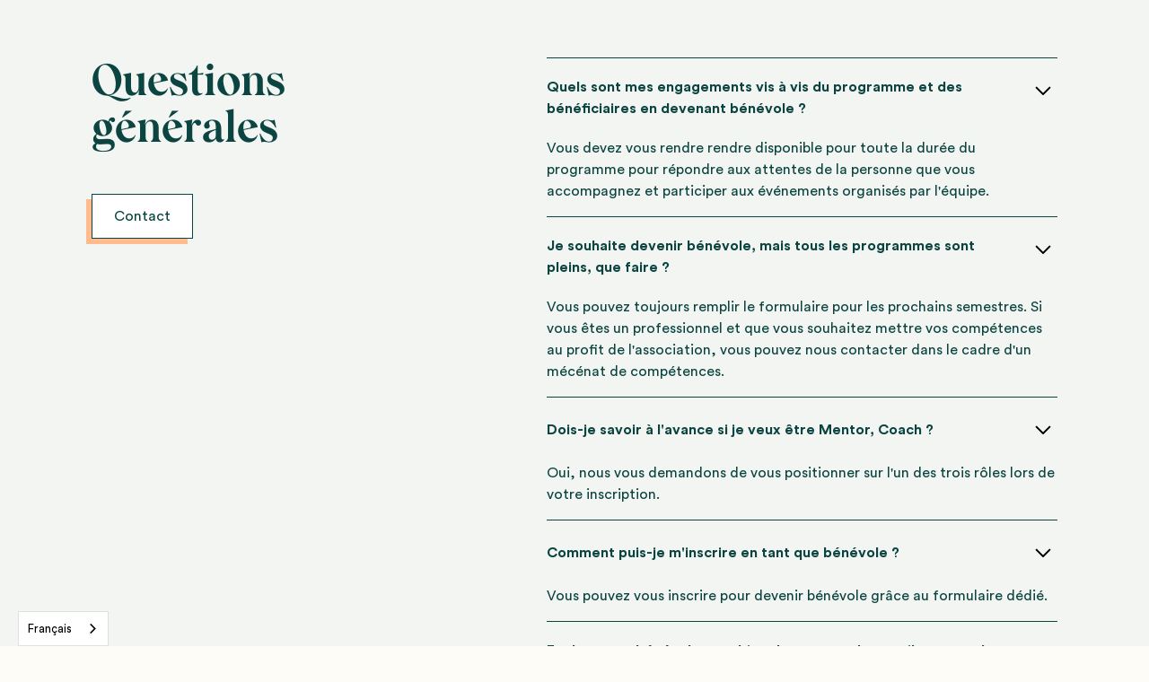

--- FILE ---
content_type: text/html; charset=utf-8
request_url: https://www.eachone.co/faq/quels-sont-les-criteres-pour-participer-au-programme
body_size: 3729
content:
<!DOCTYPE html><!-- Last Published: Mon Feb 02 2026 22:30:16 GMT+0000 (Coordinated Universal Time) --><html data-wf-domain="www.eachone.co" data-wf-page="643810d7458011177b7320c0" data-wf-site="6419bd10163bc6790ab89899" lang="fr" data-wf-collection="643810d7458011bc26732071" data-wf-item-slug="quels-sont-les-criteres-pour-participer-au-programme"><head><meta charset="utf-8"/><title>Refonte each One</title><meta content="width=device-width, initial-scale=1" name="viewport"/><link href="https://cdn.prod.website-files.com/6419bd10163bc6790ab89899/css/eachone-escadrille.webflow.shared.6439ac54d.min.css" rel="stylesheet" type="text/css" integrity="sha384-ZDmsVNV/pyFxQ7Sq+wm5B++6GTDNXlfEkNLVCfFcN1eut6cBmx+zLx0l/1DHTPU9" crossorigin="anonymous"/><script type="text/javascript">!function(o,c){var n=c.documentElement,t=" w-mod-";n.className+=t+"js",("ontouchstart"in o||o.DocumentTouch&&c instanceof DocumentTouch)&&(n.className+=t+"touch")}(window,document);</script><link href="https://cdn.prod.website-files.com/6419bd10163bc6790ab89899/646f1b834ca8b17cd41188c2_61361def392a391013aae9a3_Web%201920%20%E2%80%93%201.png" rel="shortcut icon" type="image/x-icon"/><link href="https://cdn.prod.website-files.com/6419bd10163bc6790ab89899/646f1b876d973afa3b079b1a_61361df4ca7f2a8242b8fffa_Web%201920%20%E2%80%93%202.png" rel="apple-touch-icon"/><link href="https://www.eachone.co/faq/quels-sont-les-criteres-pour-participer-au-programme" rel="canonical"/><style>
/* live display */
[class*="ld0"], [esca-form-hidden='true'] { display: none; }
[class*="ld1"] { display: block; }
/* live opacity */
[class*="lo0"] { opacity: 0; }
[class*="lo1"] { opacity: 1; }


.info_component {
	display: none;
}
  
[display=none] {
	display: none;
}
  
[champ=hide] {
	display: none;
}
  

[sous-conditions] {
  width: 100%;
  padding: 0;
  margin-bottom: 8px;
  border: none;
  border-radius: 0;
}


.form-input {-webkit-mask-image: -webkit-radial-gradient(white, black);}

</style>

<!-- <script defer src="http://localhost:3000/general/index.js"></script> -->

<meta name="viewport" content="width=device-width, initial-scale=1, maximum-scale=1">

<!-- Google Tag Manager -->
<script>(function(w,d,s,l,i){w[l]=w[l]||[];w[l].push({'gtm.start':
new Date().getTime(),event:'gtm.js'});var f=d.getElementsByTagName(s)[0],
j=d.createElement(s),dl=l!='dataLayer'?'&l='+l:'';j.async=true;j.src=
'https://msr.eachone.co/zedt2sil91ag9be.js?id='+i+dl;f.parentNode.insertBefore(j,f);
})(window,document,'script','dataLayer','GTM-NLPR26K');</script>
<!-- End Google Tag Manager -->


<meta name="facebook-domain-verification" content="ytoa5m0lld93llen8b9ee4lebtewip" />

<script type="text/javascript" src="https://cdn.weglot.com/weglot.min.js"></script>
<script>
    Weglot.initialize({
        api_key: 'wg_0b8d5317946ecaf5e879cc7a31347d831'
    });
</script></head><body><div class="faq_general-component"><section id="faq-general" class="section_faq"><div class="padding-global"><div class="container-large"><div class="padding-section-large"><div class="w-layout-grid faq_component"><div class="faq_content"><div class="margin-bottom margin-small"><h2>Questions générales</h2></div><div class="margin-top margin-medium"><a href="/formulaire-help" class="button is-secondary w-button">Contact</a></div></div><div id="w-node-_0bab8b25-6f93-aafc-9fda-ba1e730ee127-b735f1d4" class="faq_cms w-dyn-list"><div role="list" class="faq_cms-list w-dyn-items"><div role="listitem" class="faq_cms-item w-dyn-item"><div class="faq_accordion"><div class="faq_question"><div class="text-medium text-weight-bold">Quels sont mes engagements vis à vis du programme et des bénéficiaires en devenant bénévole ?</div><img src="https://cdn.prod.website-files.com/6419bd10163bc6790ab89899/6419bd10163bc63a8eb898db_icon_chevron.svg" loading="lazy" alt="" class="faq_icon"/></div><div class="faq_answer"><div class="margin-bottom margin-small"><div class="w-richtext"><p>Vous devez vous rendre rendre disponible pour toute la durée du programme pour répondre aux attentes de la personne que vous accompagnez et participer aux événements organisés par l&#x27;équipe.</p></div></div></div></div></div><div role="listitem" class="faq_cms-item w-dyn-item"><div class="faq_accordion"><div class="faq_question"><div class="text-medium text-weight-bold">Je souhaite devenir bénévole, mais tous les programmes sont pleins, que faire ?</div><img src="https://cdn.prod.website-files.com/6419bd10163bc6790ab89899/6419bd10163bc63a8eb898db_icon_chevron.svg" loading="lazy" alt="" class="faq_icon"/></div><div class="faq_answer"><div class="margin-bottom margin-small"><div class="w-richtext"><p>Vous pouvez toujours remplir le formulaire pour les prochains semestres. Si vous êtes un professionnel et que vous souhaitez mettre vos compétences au profit de l&#x27;association, vous pouvez nous contacter dans le cadre d&#x27;un mécénat de compétences.</p></div></div></div></div></div><div role="listitem" class="faq_cms-item w-dyn-item"><div class="faq_accordion"><div class="faq_question"><div class="text-medium text-weight-bold">Dois-je savoir à l&#x27;avance si je veux être Mentor, Coach ?</div><img src="https://cdn.prod.website-files.com/6419bd10163bc6790ab89899/6419bd10163bc63a8eb898db_icon_chevron.svg" loading="lazy" alt="" class="faq_icon"/></div><div class="faq_answer"><div class="margin-bottom margin-small"><div class="w-richtext"><p>Oui, nous vous demandons de vous positionner sur l&#x27;un des trois rôles lors de votre inscription.</p></div></div></div></div></div><div role="listitem" class="faq_cms-item w-dyn-item"><div class="faq_accordion"><div class="faq_question"><div class="text-medium text-weight-bold">Comment puis-je m&#x27;inscrire en tant que bénévole ?</div><img src="https://cdn.prod.website-files.com/6419bd10163bc6790ab89899/6419bd10163bc63a8eb898db_icon_chevron.svg" loading="lazy" alt="" class="faq_icon"/></div><div class="faq_answer"><div class="margin-bottom margin-small"><div class="w-richtext"><p>Vous pouvez vous inscrire pour devenir bénévole grâce au formulaire dédié.</p></div></div></div></div></div><div role="listitem" class="faq_cms-item w-dyn-item"><div class="faq_accordion"><div class="faq_question"><div class="text-medium text-weight-bold">En devenant bénévole, combien de temps cela va-t-il me prendre par semaine ?</div><img src="https://cdn.prod.website-files.com/6419bd10163bc6790ab89899/6419bd10163bc63a8eb898db_icon_chevron.svg" loading="lazy" alt="" class="faq_icon"/></div><div class="faq_answer"><div class="margin-bottom margin-small"><div class="w-richtext"><p>A minima 1h par semaine. Pré-rentrée, entretien de fin de programme et cérémonie de clôture + possibilité d&#x27;ajouter que nous formons chaque accompagnant en Visio (45min-1h) pour présenter les rôles, ainsi que les outils et ressources à disposition</p></div></div></div></div></div></div></div></div></div></div></div></section></div><script src="https://d3e54v103j8qbb.cloudfront.net/js/jquery-3.5.1.min.dc5e7f18c8.js?site=6419bd10163bc6790ab89899" type="text/javascript" integrity="sha256-9/aliU8dGd2tb6OSsuzixeV4y/faTqgFtohetphbbj0=" crossorigin="anonymous"></script><script src="https://cdn.prod.website-files.com/6419bd10163bc6790ab89899/js/webflow.schunk.36b8fb49256177c8.js" type="text/javascript" integrity="sha384-4abIlA5/v7XaW1HMXKBgnUuhnjBYJ/Z9C1OSg4OhmVw9O3QeHJ/qJqFBERCDPv7G" crossorigin="anonymous"></script><script src="https://cdn.prod.website-files.com/6419bd10163bc6790ab89899/js/webflow.schunk.4f6925d4e64d0ae3.js" type="text/javascript" integrity="sha384-4dIt66UGPCnwoQz6/grGngPctoltHJ+hjpgN5+GgnK1MDwzrc4ksgx5kF9ElkmtJ" crossorigin="anonymous"></script><script src="https://cdn.prod.website-files.com/6419bd10163bc6790ab89899/js/webflow.0bec4f28.e5e54894226e7c4b.js" type="text/javascript" integrity="sha384-s5/4GU5i8B4n0L4nEcAC4kn+fsIRyCrXcjI5ZuQ8WG1fNyCfDF1sbxUi9hzYGV78" crossorigin="anonymous"></script><!-- Google Tag Manager -->
<script>(function(w,d,s,l,i){w[l]=w[l]||[];w[l].push({'gtm.start':
new Date().getTime(),event:'gtm.js'});var f=d.getElementsByTagName(s)[0],
j=d.createElement(s),dl=l!='dataLayer'?'&l='+l:'';j.async=true;j.src=
'https://msr.eachone.co/zedt2sil91ag9be.js?id='+i+dl;f.parentNode.insertBefore(j,f);
})(window,document,'script','dataLayer','GTM-NLPR26K');</script>
<!-- End Google Tag Manager -->


<meta name="facebook-domain-verification" content="ytoa5m0lld93llen8b9ee4lebtewip" />

<script defer>{function loadeachone(e){let t=document.createElement("script");t.setAttribute("src",e),t.setAttribute("type","text/javascript"),document.body.appendChild(t),t.addEventListener("load",()=>{console.log("Slater loaded each One (523.js) 🤙")}),t.addEventListener("error",e=>{console.log("Error loading file",e)})}let src=window.location.host.includes("webflow.io")?"https://slater.app/523.js":"https://slater-app.s3.amazonaws.com/slater/523.js";loadeachone(src);}</script>



<style>
[sous-conditions] {
  width: 100%;
  padding: 0;
  margin-bottom: 8px;
  border: none;
  border-radius: 0;
}

</style>
<script>
const moisFrancais = {
  Jan: "janvier",
  Feb: "février",
  Mar: "mars",
  Apr: "avril",
  May: "mai",
  Jun: "juin",
  Jul: "juillet",
  Aug: "août",
  Sep: "septembre",
  Oct: "octobre",
  Nov: "novembre",
  Dec: "décembre",
  January: "janvier",
  February: "février",
  March: "mars",
  April: "avril",
  June: "juin",
  July: "juillet",
  August: "août",
  September: "septembre",
  October: "octobre",
  November: "novembre",
  December: "décembre",
};

function traduireDateEnFrancais(dateStr) {
  // Gère "Jun 19, 2025" ou "June 19, 2025"
  const regex = /^([A-Za-z]{3,9}) (\d{1,2}), (\d{4})$/;
  const match = dateStr.trim().match(regex);
  if (!match) return dateStr;

  const [_, moisAnglais, jour, annee] = match;
  const moisFr = moisFrancais[moisAnglais];
  if (!moisFr) return dateStr;

  return `${parseInt(jour, 10)} ${moisFr} ${annee}`;
}

// Parcourt uniquement les nœuds texte dans l'élément, pour ne pas casser la structure HTML
function traduireTexteDansNoeud(node) {
  if (node.nodeType === Node.TEXT_NODE) {
    const texte = node.nodeValue;
    const texteTraduit = traduireDateEnFrancais(texte);
    if (texte !== texteTraduit) {
      node.nodeValue = texteTraduit;
    }
  } else {
    node.childNodes.forEach(traduireTexteDansNoeud);
  }
}

document.querySelectorAll(".luxon").forEach(el => {
  traduireTexteDansNoeud(el);
});
</script></body></html>

--- FILE ---
content_type: text/css
request_url: https://cdn.prod.website-files.com/6419bd10163bc6790ab89899/css/eachone-escadrille.webflow.shared.6439ac54d.min.css
body_size: 44374
content:
html{-webkit-text-size-adjust:100%;-ms-text-size-adjust:100%;font-family:sans-serif}body{margin:0}article,aside,details,figcaption,figure,footer,header,hgroup,main,menu,nav,section,summary{display:block}audio,canvas,progress,video{vertical-align:baseline;display:inline-block}audio:not([controls]){height:0;display:none}[hidden],template{display:none}a{background-color:#0000}a:active,a:hover{outline:0}abbr[title]{border-bottom:1px dotted}b,strong{font-weight:700}dfn{font-style:italic}h1{margin:.67em 0;font-size:2em}mark{color:#000;background:#ff0}small{font-size:80%}sub,sup{vertical-align:baseline;font-size:75%;line-height:0;position:relative}sup{top:-.5em}sub{bottom:-.25em}img{border:0}svg:not(:root){overflow:hidden}hr{box-sizing:content-box;height:0}pre{overflow:auto}code,kbd,pre,samp{font-family:monospace;font-size:1em}button,input,optgroup,select,textarea{color:inherit;font:inherit;margin:0}button{overflow:visible}button,select{text-transform:none}button,html input[type=button],input[type=reset]{-webkit-appearance:button;cursor:pointer}button[disabled],html input[disabled]{cursor:default}button::-moz-focus-inner,input::-moz-focus-inner{border:0;padding:0}input{line-height:normal}input[type=checkbox],input[type=radio]{box-sizing:border-box;padding:0}input[type=number]::-webkit-inner-spin-button,input[type=number]::-webkit-outer-spin-button{height:auto}input[type=search]{-webkit-appearance:none}input[type=search]::-webkit-search-cancel-button,input[type=search]::-webkit-search-decoration{-webkit-appearance:none}legend{border:0;padding:0}textarea{overflow:auto}optgroup{font-weight:700}table{border-collapse:collapse;border-spacing:0}td,th{padding:0}@font-face{font-family:webflow-icons;src:url([data-uri])format("truetype");font-weight:400;font-style:normal}[class^=w-icon-],[class*=\ w-icon-]{speak:none;font-variant:normal;text-transform:none;-webkit-font-smoothing:antialiased;-moz-osx-font-smoothing:grayscale;font-style:normal;font-weight:400;line-height:1;font-family:webflow-icons!important}.w-icon-slider-right:before{content:""}.w-icon-slider-left:before{content:""}.w-icon-nav-menu:before{content:""}.w-icon-arrow-down:before,.w-icon-dropdown-toggle:before{content:""}.w-icon-file-upload-remove:before{content:""}.w-icon-file-upload-icon:before{content:""}*{box-sizing:border-box}html{height:100%}body{color:#333;background-color:#fff;min-height:100%;margin:0;font-family:Arial,sans-serif;font-size:14px;line-height:20px}img{vertical-align:middle;max-width:100%;display:inline-block}html.w-mod-touch *{background-attachment:scroll!important}.w-block{display:block}.w-inline-block{max-width:100%;display:inline-block}.w-clearfix:before,.w-clearfix:after{content:" ";grid-area:1/1/2/2;display:table}.w-clearfix:after{clear:both}.w-hidden{display:none}.w-button{color:#fff;line-height:inherit;cursor:pointer;background-color:#3898ec;border:0;border-radius:0;padding:9px 15px;text-decoration:none;display:inline-block}input.w-button{-webkit-appearance:button}html[data-w-dynpage] [data-w-cloak]{color:#0000!important}.w-code-block{margin:unset}pre.w-code-block code{all:inherit}.w-optimization{display:contents}.w-webflow-badge,.w-webflow-badge>img{box-sizing:unset;width:unset;height:unset;max-height:unset;max-width:unset;min-height:unset;min-width:unset;margin:unset;padding:unset;float:unset;clear:unset;border:unset;border-radius:unset;background:unset;background-image:unset;background-position:unset;background-size:unset;background-repeat:unset;background-origin:unset;background-clip:unset;background-attachment:unset;background-color:unset;box-shadow:unset;transform:unset;direction:unset;font-family:unset;font-weight:unset;color:unset;font-size:unset;line-height:unset;font-style:unset;font-variant:unset;text-align:unset;letter-spacing:unset;-webkit-text-decoration:unset;text-decoration:unset;text-indent:unset;text-transform:unset;list-style-type:unset;text-shadow:unset;vertical-align:unset;cursor:unset;white-space:unset;word-break:unset;word-spacing:unset;word-wrap:unset;transition:unset}.w-webflow-badge{white-space:nowrap;cursor:pointer;box-shadow:0 0 0 1px #0000001a,0 1px 3px #0000001a;visibility:visible!important;opacity:1!important;z-index:2147483647!important;color:#aaadb0!important;overflow:unset!important;background-color:#fff!important;border-radius:3px!important;width:auto!important;height:auto!important;margin:0!important;padding:6px!important;font-size:12px!important;line-height:14px!important;text-decoration:none!important;display:inline-block!important;position:fixed!important;inset:auto 12px 12px auto!important;transform:none!important}.w-webflow-badge>img{position:unset;visibility:unset!important;opacity:1!important;vertical-align:middle!important;display:inline-block!important}h1,h2,h3,h4,h5,h6{margin-bottom:10px;font-weight:700}h1{margin-top:20px;font-size:38px;line-height:44px}h2{margin-top:20px;font-size:32px;line-height:36px}h3{margin-top:20px;font-size:24px;line-height:30px}h4{margin-top:10px;font-size:18px;line-height:24px}h5{margin-top:10px;font-size:14px;line-height:20px}h6{margin-top:10px;font-size:12px;line-height:18px}p{margin-top:0;margin-bottom:10px}blockquote{border-left:5px solid #e2e2e2;margin:0 0 10px;padding:10px 20px;font-size:18px;line-height:22px}figure{margin:0 0 10px}ul,ol{margin-top:0;margin-bottom:10px;padding-left:40px}.w-list-unstyled{padding-left:0;list-style:none}.w-embed:before,.w-embed:after{content:" ";grid-area:1/1/2/2;display:table}.w-embed:after{clear:both}.w-video{width:100%;padding:0;position:relative}.w-video iframe,.w-video object,.w-video embed{border:none;width:100%;height:100%;position:absolute;top:0;left:0}fieldset{border:0;margin:0;padding:0}button,[type=button],[type=reset]{cursor:pointer;-webkit-appearance:button;border:0}.w-form{margin:0 0 15px}.w-form-done{text-align:center;background-color:#ddd;padding:20px;display:none}.w-form-fail{background-color:#ffdede;margin-top:10px;padding:10px;display:none}label{margin-bottom:5px;font-weight:700;display:block}.w-input,.w-select{color:#333;vertical-align:middle;background-color:#fff;border:1px solid #ccc;width:100%;height:38px;margin-bottom:10px;padding:8px 12px;font-size:14px;line-height:1.42857;display:block}.w-input::placeholder,.w-select::placeholder{color:#999}.w-input:focus,.w-select:focus{border-color:#3898ec;outline:0}.w-input[disabled],.w-select[disabled],.w-input[readonly],.w-select[readonly],fieldset[disabled] .w-input,fieldset[disabled] .w-select{cursor:not-allowed}.w-input[disabled]:not(.w-input-disabled),.w-select[disabled]:not(.w-input-disabled),.w-input[readonly],.w-select[readonly],fieldset[disabled]:not(.w-input-disabled) .w-input,fieldset[disabled]:not(.w-input-disabled) .w-select{background-color:#eee}textarea.w-input,textarea.w-select{height:auto}.w-select{background-color:#f3f3f3}.w-select[multiple]{height:auto}.w-form-label{cursor:pointer;margin-bottom:0;font-weight:400;display:inline-block}.w-radio{margin-bottom:5px;padding-left:20px;display:block}.w-radio:before,.w-radio:after{content:" ";grid-area:1/1/2/2;display:table}.w-radio:after{clear:both}.w-radio-input{float:left;margin:3px 0 0 -20px;line-height:normal}.w-file-upload{margin-bottom:10px;display:block}.w-file-upload-input{opacity:0;z-index:-100;width:.1px;height:.1px;position:absolute;overflow:hidden}.w-file-upload-default,.w-file-upload-uploading,.w-file-upload-success{color:#333;display:inline-block}.w-file-upload-error{margin-top:10px;display:block}.w-file-upload-default.w-hidden,.w-file-upload-uploading.w-hidden,.w-file-upload-error.w-hidden,.w-file-upload-success.w-hidden{display:none}.w-file-upload-uploading-btn{cursor:pointer;background-color:#fafafa;border:1px solid #ccc;margin:0;padding:8px 12px;font-size:14px;font-weight:400;display:flex}.w-file-upload-file{background-color:#fafafa;border:1px solid #ccc;flex-grow:1;justify-content:space-between;margin:0;padding:8px 9px 8px 11px;display:flex}.w-file-upload-file-name{font-size:14px;font-weight:400;display:block}.w-file-remove-link{cursor:pointer;width:auto;height:auto;margin-top:3px;margin-left:10px;padding:3px;display:block}.w-icon-file-upload-remove{margin:auto;font-size:10px}.w-file-upload-error-msg{color:#ea384c;padding:2px 0;display:inline-block}.w-file-upload-info{padding:0 12px;line-height:38px;display:inline-block}.w-file-upload-label{cursor:pointer;background-color:#fafafa;border:1px solid #ccc;margin:0;padding:8px 12px;font-size:14px;font-weight:400;display:inline-block}.w-icon-file-upload-icon,.w-icon-file-upload-uploading{width:20px;margin-right:8px;display:inline-block}.w-icon-file-upload-uploading{height:20px}.w-container{max-width:940px;margin-left:auto;margin-right:auto}.w-container:before,.w-container:after{content:" ";grid-area:1/1/2/2;display:table}.w-container:after{clear:both}.w-container .w-row{margin-left:-10px;margin-right:-10px}.w-row:before,.w-row:after{content:" ";grid-area:1/1/2/2;display:table}.w-row:after{clear:both}.w-row .w-row{margin-left:0;margin-right:0}.w-col{float:left;width:100%;min-height:1px;padding-left:10px;padding-right:10px;position:relative}.w-col .w-col{padding-left:0;padding-right:0}.w-col-1{width:8.33333%}.w-col-2{width:16.6667%}.w-col-3{width:25%}.w-col-4{width:33.3333%}.w-col-5{width:41.6667%}.w-col-6{width:50%}.w-col-7{width:58.3333%}.w-col-8{width:66.6667%}.w-col-9{width:75%}.w-col-10{width:83.3333%}.w-col-11{width:91.6667%}.w-col-12{width:100%}.w-hidden-main{display:none!important}@media screen and (max-width:991px){.w-container{max-width:728px}.w-hidden-main{display:inherit!important}.w-hidden-medium{display:none!important}.w-col-medium-1{width:8.33333%}.w-col-medium-2{width:16.6667%}.w-col-medium-3{width:25%}.w-col-medium-4{width:33.3333%}.w-col-medium-5{width:41.6667%}.w-col-medium-6{width:50%}.w-col-medium-7{width:58.3333%}.w-col-medium-8{width:66.6667%}.w-col-medium-9{width:75%}.w-col-medium-10{width:83.3333%}.w-col-medium-11{width:91.6667%}.w-col-medium-12{width:100%}.w-col-stack{width:100%;left:auto;right:auto}}@media screen and (max-width:767px){.w-hidden-main,.w-hidden-medium{display:inherit!important}.w-hidden-small{display:none!important}.w-row,.w-container .w-row{margin-left:0;margin-right:0}.w-col{width:100%;left:auto;right:auto}.w-col-small-1{width:8.33333%}.w-col-small-2{width:16.6667%}.w-col-small-3{width:25%}.w-col-small-4{width:33.3333%}.w-col-small-5{width:41.6667%}.w-col-small-6{width:50%}.w-col-small-7{width:58.3333%}.w-col-small-8{width:66.6667%}.w-col-small-9{width:75%}.w-col-small-10{width:83.3333%}.w-col-small-11{width:91.6667%}.w-col-small-12{width:100%}}@media screen and (max-width:479px){.w-container{max-width:none}.w-hidden-main,.w-hidden-medium,.w-hidden-small{display:inherit!important}.w-hidden-tiny{display:none!important}.w-col{width:100%}.w-col-tiny-1{width:8.33333%}.w-col-tiny-2{width:16.6667%}.w-col-tiny-3{width:25%}.w-col-tiny-4{width:33.3333%}.w-col-tiny-5{width:41.6667%}.w-col-tiny-6{width:50%}.w-col-tiny-7{width:58.3333%}.w-col-tiny-8{width:66.6667%}.w-col-tiny-9{width:75%}.w-col-tiny-10{width:83.3333%}.w-col-tiny-11{width:91.6667%}.w-col-tiny-12{width:100%}}.w-widget{position:relative}.w-widget-map{width:100%;height:400px}.w-widget-map label{width:auto;display:inline}.w-widget-map img{max-width:inherit}.w-widget-map .gm-style-iw{text-align:center}.w-widget-map .gm-style-iw>button{display:none!important}.w-widget-twitter{overflow:hidden}.w-widget-twitter-count-shim{vertical-align:top;text-align:center;background:#fff;border:1px solid #758696;border-radius:3px;width:28px;height:20px;display:inline-block;position:relative}.w-widget-twitter-count-shim *{pointer-events:none;-webkit-user-select:none;user-select:none}.w-widget-twitter-count-shim .w-widget-twitter-count-inner{text-align:center;color:#999;font-family:serif;font-size:15px;line-height:12px;position:relative}.w-widget-twitter-count-shim .w-widget-twitter-count-clear{display:block;position:relative}.w-widget-twitter-count-shim.w--large{width:36px;height:28px}.w-widget-twitter-count-shim.w--large .w-widget-twitter-count-inner{font-size:18px;line-height:18px}.w-widget-twitter-count-shim:not(.w--vertical){margin-left:5px;margin-right:8px}.w-widget-twitter-count-shim:not(.w--vertical).w--large{margin-left:6px}.w-widget-twitter-count-shim:not(.w--vertical):before,.w-widget-twitter-count-shim:not(.w--vertical):after{content:" ";pointer-events:none;border:solid #0000;width:0;height:0;position:absolute;top:50%;left:0}.w-widget-twitter-count-shim:not(.w--vertical):before{border-width:4px;border-color:#75869600 #5d6c7b #75869600 #75869600;margin-top:-4px;margin-left:-9px}.w-widget-twitter-count-shim:not(.w--vertical).w--large:before{border-width:5px;margin-top:-5px;margin-left:-10px}.w-widget-twitter-count-shim:not(.w--vertical):after{border-width:4px;border-color:#fff0 #fff #fff0 #fff0;margin-top:-4px;margin-left:-8px}.w-widget-twitter-count-shim:not(.w--vertical).w--large:after{border-width:5px;margin-top:-5px;margin-left:-9px}.w-widget-twitter-count-shim.w--vertical{width:61px;height:33px;margin-bottom:8px}.w-widget-twitter-count-shim.w--vertical:before,.w-widget-twitter-count-shim.w--vertical:after{content:" ";pointer-events:none;border:solid #0000;width:0;height:0;position:absolute;top:100%;left:50%}.w-widget-twitter-count-shim.w--vertical:before{border-width:5px;border-color:#5d6c7b #75869600 #75869600;margin-left:-5px}.w-widget-twitter-count-shim.w--vertical:after{border-width:4px;border-color:#fff #fff0 #fff0;margin-left:-4px}.w-widget-twitter-count-shim.w--vertical .w-widget-twitter-count-inner{font-size:18px;line-height:22px}.w-widget-twitter-count-shim.w--vertical.w--large{width:76px}.w-background-video{color:#fff;height:500px;position:relative;overflow:hidden}.w-background-video>video{object-fit:cover;z-index:-100;background-position:50%;background-size:cover;width:100%;height:100%;margin:auto;position:absolute;inset:-100%}.w-background-video>video::-webkit-media-controls-start-playback-button{-webkit-appearance:none;display:none!important}.w-background-video--control{background-color:#0000;padding:0;position:absolute;bottom:1em;right:1em}.w-background-video--control>[hidden]{display:none!important}.w-slider{text-align:center;clear:both;-webkit-tap-highlight-color:#0000;tap-highlight-color:#0000;background:#ddd;height:300px;position:relative}.w-slider-mask{z-index:1;white-space:nowrap;height:100%;display:block;position:relative;left:0;right:0;overflow:hidden}.w-slide{vertical-align:top;white-space:normal;text-align:left;width:100%;height:100%;display:inline-block;position:relative}.w-slider-nav{z-index:2;text-align:center;-webkit-tap-highlight-color:#0000;tap-highlight-color:#0000;height:40px;margin:auto;padding-top:10px;position:absolute;inset:auto 0 0}.w-slider-nav.w-round>div{border-radius:100%}.w-slider-nav.w-num>div{font-size:inherit;line-height:inherit;width:auto;height:auto;padding:.2em .5em}.w-slider-nav.w-shadow>div{box-shadow:0 0 3px #3336}.w-slider-nav-invert{color:#fff}.w-slider-nav-invert>div{background-color:#2226}.w-slider-nav-invert>div.w-active{background-color:#222}.w-slider-dot{cursor:pointer;background-color:#fff6;width:1em;height:1em;margin:0 3px .5em;transition:background-color .1s,color .1s;display:inline-block;position:relative}.w-slider-dot.w-active{background-color:#fff}.w-slider-dot:focus{outline:none;box-shadow:0 0 0 2px #fff}.w-slider-dot:focus.w-active{box-shadow:none}.w-slider-arrow-left,.w-slider-arrow-right{cursor:pointer;color:#fff;-webkit-tap-highlight-color:#0000;tap-highlight-color:#0000;-webkit-user-select:none;user-select:none;width:80px;margin:auto;font-size:40px;position:absolute;inset:0;overflow:hidden}.w-slider-arrow-left [class^=w-icon-],.w-slider-arrow-right [class^=w-icon-],.w-slider-arrow-left [class*=\ w-icon-],.w-slider-arrow-right [class*=\ w-icon-]{position:absolute}.w-slider-arrow-left:focus,.w-slider-arrow-right:focus{outline:0}.w-slider-arrow-left{z-index:3;right:auto}.w-slider-arrow-right{z-index:4;left:auto}.w-icon-slider-left,.w-icon-slider-right{width:1em;height:1em;margin:auto;inset:0}.w-slider-aria-label{clip:rect(0 0 0 0);border:0;width:1px;height:1px;margin:-1px;padding:0;position:absolute;overflow:hidden}.w-slider-force-show{display:block!important}.w-dropdown{text-align:left;z-index:900;margin-left:auto;margin-right:auto;display:inline-block;position:relative}.w-dropdown-btn,.w-dropdown-toggle,.w-dropdown-link{vertical-align:top;color:#222;text-align:left;white-space:nowrap;margin-left:auto;margin-right:auto;padding:20px;text-decoration:none;position:relative}.w-dropdown-toggle{-webkit-user-select:none;user-select:none;cursor:pointer;padding-right:40px;display:inline-block}.w-dropdown-toggle:focus{outline:0}.w-icon-dropdown-toggle{width:1em;height:1em;margin:auto 20px auto auto;position:absolute;top:0;bottom:0;right:0}.w-dropdown-list{background:#ddd;min-width:100%;display:none;position:absolute}.w-dropdown-list.w--open{display:block}.w-dropdown-link{color:#222;padding:10px 20px;display:block}.w-dropdown-link.w--current{color:#0082f3}.w-dropdown-link:focus{outline:0}@media screen and (max-width:767px){.w-nav-brand{padding-left:10px}}.w-lightbox-backdrop{cursor:auto;letter-spacing:normal;text-indent:0;text-shadow:none;text-transform:none;visibility:visible;white-space:normal;word-break:normal;word-spacing:normal;word-wrap:normal;color:#fff;text-align:center;z-index:2000;opacity:0;-webkit-user-select:none;-moz-user-select:none;-webkit-tap-highlight-color:transparent;background:#000000e6;outline:0;font-family:Helvetica Neue,Helvetica,Ubuntu,Segoe UI,Verdana,sans-serif;font-size:17px;font-style:normal;font-weight:300;line-height:1.2;list-style:disc;position:fixed;inset:0;-webkit-transform:translate(0)}.w-lightbox-backdrop,.w-lightbox-container{-webkit-overflow-scrolling:touch;height:100%;overflow:auto}.w-lightbox-content{height:100vh;position:relative;overflow:hidden}.w-lightbox-view{opacity:0;width:100vw;height:100vh;position:absolute}.w-lightbox-view:before{content:"";height:100vh}.w-lightbox-group,.w-lightbox-group .w-lightbox-view,.w-lightbox-group .w-lightbox-view:before{height:86vh}.w-lightbox-frame,.w-lightbox-view:before{vertical-align:middle;display:inline-block}.w-lightbox-figure{margin:0;position:relative}.w-lightbox-group .w-lightbox-figure{cursor:pointer}.w-lightbox-img{width:auto;max-width:none;height:auto}.w-lightbox-image{float:none;max-width:100vw;max-height:100vh;display:block}.w-lightbox-group .w-lightbox-image{max-height:86vh}.w-lightbox-caption{text-align:left;text-overflow:ellipsis;white-space:nowrap;background:#0006;padding:.5em 1em;position:absolute;bottom:0;left:0;right:0;overflow:hidden}.w-lightbox-embed{width:100%;height:100%;position:absolute;inset:0}.w-lightbox-control{cursor:pointer;background-position:50%;background-repeat:no-repeat;background-size:24px;width:4em;transition:all .3s;position:absolute;top:0}.w-lightbox-left{background-image:url([data-uri]);display:none;bottom:0;left:0}.w-lightbox-right{background-image:url([data-uri]);display:none;bottom:0;right:0}.w-lightbox-close{background-image:url([data-uri]);background-size:18px;height:2.6em;right:0}.w-lightbox-strip{white-space:nowrap;padding:0 1vh;line-height:0;position:absolute;bottom:0;left:0;right:0;overflow:auto hidden}.w-lightbox-item{box-sizing:content-box;cursor:pointer;width:10vh;padding:2vh 1vh;display:inline-block;-webkit-transform:translate(0,0)}.w-lightbox-active{opacity:.3}.w-lightbox-thumbnail{background:#222;height:10vh;position:relative;overflow:hidden}.w-lightbox-thumbnail-image{position:absolute;top:0;left:0}.w-lightbox-thumbnail .w-lightbox-tall{width:100%;top:50%;transform:translateY(-50%)}.w-lightbox-thumbnail .w-lightbox-wide{height:100%;left:50%;transform:translate(-50%)}.w-lightbox-spinner{box-sizing:border-box;border:5px solid #0006;border-radius:50%;width:40px;height:40px;margin-top:-20px;margin-left:-20px;animation:.8s linear infinite spin;position:absolute;top:50%;left:50%}.w-lightbox-spinner:after{content:"";border:3px solid #0000;border-bottom-color:#fff;border-radius:50%;position:absolute;inset:-4px}.w-lightbox-hide{display:none}.w-lightbox-noscroll{overflow:hidden}@media (min-width:768px){.w-lightbox-content{height:96vh;margin-top:2vh}.w-lightbox-view,.w-lightbox-view:before{height:96vh}.w-lightbox-group,.w-lightbox-group .w-lightbox-view,.w-lightbox-group .w-lightbox-view:before{height:84vh}.w-lightbox-image{max-width:96vw;max-height:96vh}.w-lightbox-group .w-lightbox-image{max-width:82.3vw;max-height:84vh}.w-lightbox-left,.w-lightbox-right{opacity:.5;display:block}.w-lightbox-close{opacity:.8}.w-lightbox-control:hover{opacity:1}}.w-lightbox-inactive,.w-lightbox-inactive:hover{opacity:0}.w-richtext:before,.w-richtext:after{content:" ";grid-area:1/1/2/2;display:table}.w-richtext:after{clear:both}.w-richtext[contenteditable=true]:before,.w-richtext[contenteditable=true]:after{white-space:initial}.w-richtext ol,.w-richtext ul{overflow:hidden}.w-richtext .w-richtext-figure-selected.w-richtext-figure-type-video div:after,.w-richtext .w-richtext-figure-selected[data-rt-type=video] div:after,.w-richtext .w-richtext-figure-selected.w-richtext-figure-type-image div,.w-richtext .w-richtext-figure-selected[data-rt-type=image] div{outline:2px solid #2895f7}.w-richtext figure.w-richtext-figure-type-video>div:after,.w-richtext figure[data-rt-type=video]>div:after{content:"";display:none;position:absolute;inset:0}.w-richtext figure{max-width:60%;position:relative}.w-richtext figure>div:before{cursor:default!important}.w-richtext figure img{width:100%}.w-richtext figure figcaption.w-richtext-figcaption-placeholder{opacity:.6}.w-richtext figure div{color:#0000;font-size:0}.w-richtext figure.w-richtext-figure-type-image,.w-richtext figure[data-rt-type=image]{display:table}.w-richtext figure.w-richtext-figure-type-image>div,.w-richtext figure[data-rt-type=image]>div{display:inline-block}.w-richtext figure.w-richtext-figure-type-image>figcaption,.w-richtext figure[data-rt-type=image]>figcaption{caption-side:bottom;display:table-caption}.w-richtext figure.w-richtext-figure-type-video,.w-richtext figure[data-rt-type=video]{width:60%;height:0}.w-richtext figure.w-richtext-figure-type-video iframe,.w-richtext figure[data-rt-type=video] iframe{width:100%;height:100%;position:absolute;top:0;left:0}.w-richtext figure.w-richtext-figure-type-video>div,.w-richtext figure[data-rt-type=video]>div{width:100%}.w-richtext figure.w-richtext-align-center{clear:both;margin-left:auto;margin-right:auto}.w-richtext figure.w-richtext-align-center.w-richtext-figure-type-image>div,.w-richtext figure.w-richtext-align-center[data-rt-type=image]>div{max-width:100%}.w-richtext figure.w-richtext-align-normal{clear:both}.w-richtext figure.w-richtext-align-fullwidth{text-align:center;clear:both;width:100%;max-width:100%;margin-left:auto;margin-right:auto;display:block}.w-richtext figure.w-richtext-align-fullwidth>div{padding-bottom:inherit;display:inline-block}.w-richtext figure.w-richtext-align-fullwidth>figcaption{display:block}.w-richtext figure.w-richtext-align-floatleft{float:left;clear:none;margin-right:15px}.w-richtext figure.w-richtext-align-floatright{float:right;clear:none;margin-left:15px}.w-nav{z-index:1000;background:#ddd;position:relative}.w-nav:before,.w-nav:after{content:" ";grid-area:1/1/2/2;display:table}.w-nav:after{clear:both}.w-nav-brand{float:left;color:#333;text-decoration:none;position:relative}.w-nav-link{vertical-align:top;color:#222;text-align:left;margin-left:auto;margin-right:auto;padding:20px;text-decoration:none;display:inline-block;position:relative}.w-nav-link.w--current{color:#0082f3}.w-nav-menu{float:right;position:relative}[data-nav-menu-open]{text-align:center;background:#c8c8c8;min-width:200px;position:absolute;top:100%;left:0;right:0;overflow:visible;display:block!important}.w--nav-link-open{display:block;position:relative}.w-nav-overlay{width:100%;display:none;position:absolute;top:100%;left:0;right:0;overflow:hidden}.w-nav-overlay [data-nav-menu-open]{top:0}.w-nav[data-animation=over-left] .w-nav-overlay{width:auto}.w-nav[data-animation=over-left] .w-nav-overlay,.w-nav[data-animation=over-left] [data-nav-menu-open]{z-index:1;top:0;right:auto}.w-nav[data-animation=over-right] .w-nav-overlay{width:auto}.w-nav[data-animation=over-right] .w-nav-overlay,.w-nav[data-animation=over-right] [data-nav-menu-open]{z-index:1;top:0;left:auto}.w-nav-button{float:right;cursor:pointer;-webkit-tap-highlight-color:#0000;tap-highlight-color:#0000;-webkit-user-select:none;user-select:none;padding:18px;font-size:24px;display:none;position:relative}.w-nav-button:focus{outline:0}.w-nav-button.w--open{color:#fff;background-color:#c8c8c8}.w-nav[data-collapse=all] .w-nav-menu{display:none}.w-nav[data-collapse=all] .w-nav-button,.w--nav-dropdown-open,.w--nav-dropdown-toggle-open{display:block}.w--nav-dropdown-list-open{position:static}@media screen and (max-width:991px){.w-nav[data-collapse=medium] .w-nav-menu{display:none}.w-nav[data-collapse=medium] .w-nav-button{display:block}}@media screen and (max-width:767px){.w-nav[data-collapse=small] .w-nav-menu{display:none}.w-nav[data-collapse=small] .w-nav-button{display:block}.w-nav-brand{padding-left:10px}}@media screen and (max-width:479px){.w-nav[data-collapse=tiny] .w-nav-menu{display:none}.w-nav[data-collapse=tiny] .w-nav-button{display:block}}.w-tabs{position:relative}.w-tabs:before,.w-tabs:after{content:" ";grid-area:1/1/2/2;display:table}.w-tabs:after{clear:both}.w-tab-menu{position:relative}.w-tab-link{vertical-align:top;text-align:left;cursor:pointer;color:#222;background-color:#ddd;padding:9px 30px;text-decoration:none;display:inline-block;position:relative}.w-tab-link.w--current{background-color:#c8c8c8}.w-tab-link:focus{outline:0}.w-tab-content{display:block;position:relative;overflow:hidden}.w-tab-pane{display:none;position:relative}.w--tab-active{display:block}@media screen and (max-width:479px){.w-tab-link{display:block}}.w-ix-emptyfix:after{content:""}@keyframes spin{0%{transform:rotate(0)}to{transform:rotate(360deg)}}.w-dyn-empty{background-color:#ddd;padding:10px}.w-dyn-hide,.w-dyn-bind-empty,.w-condition-invisible{display:none!important}.wf-layout-layout{display:grid}@font-face{font-family:Circular Std;src:url(https://cdn.prod.website-files.com/6419bd10163bc6790ab89899/6419bf2dbfbf0e74a9a8bf11_CircularStd-Black.woff2)format("woff2");font-weight:900;font-style:normal;font-display:swap}@font-face{font-family:Circular Std;src:url(https://cdn.prod.website-files.com/6419bd10163bc6790ab89899/6419bf2dd0154e4cb69bd2f8_CircularStd-Bold.woff2)format("woff2");font-weight:700;font-style:normal;font-display:swap}@font-face{font-family:Circular Std;src:url(https://cdn.prod.website-files.com/6419bd10163bc6790ab89899/6419bf2d58f527f460eb7562_CircularStd-Medium.woff2)format("woff2");font-weight:500;font-style:normal;font-display:swap}@font-face{font-family:Circular Std;src:url(https://cdn.prod.website-files.com/6419bd10163bc6790ab89899/6419bf2def0a259d94ca858a_CircularStd-Book.woff2)format("woff2");font-weight:400;font-style:normal;font-display:swap}@font-face{font-family:Wulkan Display;src:url(https://cdn.prod.website-files.com/6419bd10163bc6790ab89899/6419bf741572a3189b5b954d_WulkanDisplay-Light.otf)format("opentype");font-weight:300;font-style:normal;font-display:swap}@font-face{font-family:Wulkan Display;src:url(https://cdn.prod.website-files.com/6419bd10163bc6790ab89899/6419bf740432148c84033c56_WulkanDisplay-Italic.otf)format("opentype");font-weight:400;font-style:italic;font-display:swap}@font-face{font-family:Wulkan Display;src:url(https://cdn.prod.website-files.com/6419bd10163bc6790ab89899/6419bf74ce0ca43acde5bbad_WulkanDisplay-Medium.otf)format("opentype");font-weight:500;font-style:normal;font-display:swap}@font-face{font-family:Wulkan Display;src:url(https://cdn.prod.website-files.com/6419bd10163bc6790ab89899/6419bf748547931fcf51472d_WulkanDisplay-SemiBold.otf)format("opentype");font-weight:600;font-style:normal;font-display:swap}@font-face{font-family:Wulkan Display;src:url(https://cdn.prod.website-files.com/6419bd10163bc6790ab89899/6419bf743c4ff78cce2ef155_WulkanDisplay-Bold.otf)format("opentype");font-weight:700;font-style:normal;font-display:swap}@font-face{font-family:Wulkan Display;src:url(https://cdn.prod.website-files.com/6419bd10163bc6790ab89899/6419bf74254438cb2c6ab69d_WulkanDisplay-Regular.otf)format("opentype");font-weight:400;font-style:normal;font-display:swap}:root{--theme--background:var(--beige);--body--font-family:var(--font--primary-family);--theme--text:var(--eden);--body--font-size:var(--size--1rem);--line-height--1-5em:1.5em;--letter-spacing--inherit:0px;--display--font-family:var(--font--secondary-family);--h1--font-size:var(--size--4rem);--h1--line-height:var(--line-height--1em);--h2--font-size:var(--size--3rem);--h2--line-height:var(--line-height--1-1em);--h2--letter-spacing:0px;--h3--font-family:var(--font--primary-family);--h3--font-size:var(--size--2rem);--h3--line-height:var(--line-height--1-3em);--h3--letter-spacing:var(--letter-spacing--0em);--eden:#0b4441;--violet:#9b78ef;--white:white;--orange:#ffbb8d;--black:#141414;--_theme---border:var(--_default---swatch--dark-900-o20);--_default---swatch--brand-vert-500-copy:#95bdbb;--_theme---text:var(--_default---swatch--dark-800);--space--small:var(--size--1-5rem);--beige:#fdfcf7;--_spacing---section-space--page-top:clamp(9.5*1rem,((9.5 - ((10 - 9.5)/(var(--_default---site--viewport-max) - var(--_default---site--viewport-min))*var(--_default---site--viewport-min)))*1rem + ((10 - 9.5)/(var(--_default---site--viewport-max) - var(--_default---site--viewport-min)))*100vw),10*1rem);--_default---swatch--light-200:#fdfcf7;--_theme---background:var(--_default---swatch--light-200);--_default---swatch--dark-800:#0b4441;--vert:#95bdbb;--theme--border:var(--eden);--radius--small:.5rem;--_spacing---space--5:clamp(1.75*1rem,((1.75 - ((2 - 1.75)/(var(--_default---site--viewport-max) - var(--_default---site--viewport-min))*var(--_default---site--viewport-min)))*1rem + ((2 - 1.75)/(var(--_default---site--viewport-max) - var(--_default---site--viewport-min)))*100vw),2*1rem);--_spacing---space--3:clamp(.875*1rem,((.875 - ((1 - .875)/(var(--_default---site--viewport-max) - var(--_default---site--viewport-min))*var(--_default---site--viewport-min)))*1rem + ((1 - .875)/(var(--_default---site--viewport-max) - var(--_default---site--viewport-min)))*100vw),1*1rem);--_spacing---space--4:clamp(1.25*1rem,((1.25 - ((1.5 - 1.25)/(var(--_default---site--viewport-max) - var(--_default---site--viewport-min))*var(--_default---site--viewport-min)))*1rem + ((1.5 - 1.25)/(var(--_default---site--viewport-max) - var(--_default---site--viewport-min)))*100vw),1.5*1rem);--size--1rem:1rem;--border-width--main:3px;--_default---swatch--transparent:transparent;--size--2rem:2rem;--theme--background-secondary:white;--max-width--main:75rem;--padding-vertical--main:var(--size--5rem);--padding-horizontal--main:var(--size--4rem);--size--1-5rem:1.5rem;--button--border:var(--swatch--brand-violet);--button--background:var(--swatch--brand-violet);--swatch--brand-orange:#ffbb8d;--button--text:var(--swatch--light);--button--border-hover:var(--swatch--dark);--button--background-hover:var(--swatch--light);--button--text-hover:var(--swatch--dark);--padding-vertical--small:var(--size--3rem);--space--large:var(--size--4rem);--size--0-25rem:.25rem;--size--3rem:3rem;--space--medium:var(--size--3rem);--swatch--brand-violet:#9b78ef;--size--0-5rem:.5rem;--swatch--dark-fade:#14141433;--swatch--currentcolor:white;--space--extra-small:var(--size--0-75rem);--h2--font-family:var(--font--secondary-family);--h1--font-family:var(--font--secondary-family);--h4--font-family:var(--font--secondary-family);--h4--font-size:var(--size--2rem);--h4--line-height:var(--line-height--1em);--h5--font-family:var(--font--secondary-family);--h5--font-size:var(--size--1-5rem);--h5--line-height:var(--line-height--1em);--h6--font-family:var(--font--primary-family);--h6--font-size:var(--size--1-5rem);--h6--line-height:var(--line-height--1-3em);--grid-gap--main:var(--size--1rem);--size--5rem:5rem;--radius--round:100vw;--button--shadow:white;--size--0rem:0rem;--swatch--light:#fdfcf7;--_spacing---section-space--small:clamp(3*1rem,((3 - ((5 - 3)/(var(--_default---site--viewport-max) - var(--_default---site--viewport-min))*var(--_default---site--viewport-min)))*1rem + ((5 - 3)/(var(--_default---site--viewport-max) - var(--_default---site--viewport-min)))*100vw),5*1rem);--_spacing---space--2:clamp(.625*1rem,((.625 - ((.75 - .625)/(var(--_default---site--viewport-max) - var(--_default---site--viewport-min))*var(--_default---site--viewport-min)))*1rem + ((.75 - .625)/(var(--_default---site--viewport-max) - var(--_default---site--viewport-min)))*100vw),.75*1rem);--paragraph-large--font-size:var(--size--1-5rem);--_text-style---margin-bottom:var(--_spacing---space--4);--_text-style---font-family:var(--_typography---font--primary-family);--_text-style---font-size:var(--_typography---font-size--text-main);--_text-style---line-height:var(--_typography---line-height--huge);--_text-style---font-weight:var(--_typography---font--primary-regular);--_text-style---letter-spacing:var(--_typography---letter-spacing--normal);--_spacing---space--8:clamp(2.5*1rem,((2.5 - ((4 - 2.5)/(var(--_default---site--viewport-max) - var(--_default---site--viewport-min))*var(--_default---site--viewport-min)))*1rem + ((4 - 2.5)/(var(--_default---site--viewport-max) - var(--_default---site--viewport-min)))*100vw),4*1rem);--_default---border-width--main:.094rem;--_button-style---text:var(--_theme---button-primary--text);--_trigger---on:1;--_button-style---text-hover:var(--_theme---button-primary--text-hover);--_trigger---off:0;--_button-style---background:var(--_theme---button-primary--background);--_button-style---background-hover:var(--_theme---button-primary--background-hover);--_button-style---border:var(--_theme---button-primary--border);--_button-style---border-hover:var(--_theme---button-primary--border-hover);--_theme---text-link--border:var(--_theme---border);--_theme---text-link--text:var(--_theme---text);--_theme---text-link--text-hover:var(--_theme---text-link--text);--_typography---font--primary-medium:500;--_typography---line-height--medium:1.1;--_typography---font--primary-regular:400;--_default---max-width--main:calc(var(--_default---site--viewport-max)*1rem);--_default---site--margin:clamp(1*1rem,((1 - ((3 - 1)/(var(--_default---site--viewport-max) - var(--_default---site--viewport-min))*var(--_default---site--viewport-min)))*1rem + ((3 - 1)/(var(--_default---site--viewport-max) - var(--_default---site--viewport-min)))*100vw),3*1rem);--_typography---line-height--huge:1.5;--_typography---line-height--large:1.3;--_theme---background-skeleton:color-mix(in lab,currentcolor 10%,transparent);--_column-count---value:1;--_gap---size:var(--_default---site--gutter);--_default---swatch--brand-500:#ffbb8d;--_text-style---text-wrap:pretty;--_text-style---margin-top:var(--_spacing---space--4);--_text-style---trim-top:var(--_typography---font--primary-trim-top);--_theme---heading-accent:var(--_default---swatch--brand-violet-500);--_default---max-width--small:60rem;--_theme---text-link--border-hover:var(--_theme---text);--_typography---font--primary-family:"Circular Std",sans-serif;--_typography---line-height--small:1;--_spacing---space--6:clamp(2*1rem,((2 - ((2.5 - 2)/(var(--_default---site--viewport-max) - var(--_default---site--viewport-min))*var(--_default---site--viewport-min)))*1rem + ((2.5 - 2)/(var(--_default---site--viewport-max) - var(--_default---site--viewport-min)))*100vw),2.5*1rem);--_typography---font--primary-bold:700;--_spacing---section-space--main:clamp(4*1rem,((4 - ((7 - 4)/(var(--_default---site--viewport-max) - var(--_default---site--viewport-min))*var(--_default---site--viewport-min)))*1rem + ((7 - 4)/(var(--_default---site--viewport-max) - var(--_default---site--viewport-min)))*100vw),7*1rem);--_spacing---section-space--large:clamp(5.5*1rem,((5.5 - ((10 - 5.5)/(var(--_default---site--viewport-max) - var(--_default---site--viewport-min))*var(--_default---site--viewport-min)))*1rem + ((10 - 5.5)/(var(--_default---site--viewport-max) - var(--_default---site--viewport-min)))*100vw),10*1rem);--_spacing---section-space--none:0px;--_theme---background-2:var(--_default---swatch--light-100);--_spacing---space--1:clamp(.375*1rem,((.375 - ((.5 - .375)/(var(--_default---site--viewport-max) - var(--_default---site--viewport-min))*var(--_default---site--viewport-min)))*1rem + ((.5 - .375)/(var(--_default---site--viewport-max) - var(--_default---site--viewport-min)))*100vw),.5*1rem);--_default---swatch--brand-text-o20:color-mix(in srgb,var(--_default---swatch--brand-text)20%,transparent);--_responsive---large:1;--_responsive---medium:0;--_responsive---small:0;--_responsive---xsmall:0;--_default---radius--round:100vw;--_default---swatch--dark-900:#141414;--_default---swatch--light-100:white;--_default---swatch--brand-300:color-mix(in srgb,var(--_default---swatch--brand-500),white 40%);--_typography---font--secondary-family:"Wulkan Display",sans-serif;--_default---swatch--brand-violet-500:#9b78ef;--_default---swatch--dark-900-o20:color-mix(in srgb,var(--_default---swatch--dark-900)20%,transparent);--_state---true:1;--_state---false:0;--_typography---font--primary-trim-top:.38em;--_typography---font--primary-trim-bottom:.38em;--_text-style---text-transform:var(--_typography---text-transform--none);--_typography---font--secondary-trim-top:.38em;--_typography---font--secondary-trim-bottom:.37em;--_typography---font--secondary-regular:400;--_typography---font--secondary-medium:500;--_typography---font--secondary-bold:700;--_spacing---space--7:clamp(2.25*1rem,((2.25 - ((3 - 2.25)/(var(--_default---site--viewport-max) - var(--_default---site--viewport-min))*var(--_default---site--viewport-min)))*1rem + ((3 - 2.25)/(var(--_default---site--viewport-max) - var(--_default---site--viewport-min)))*100vw),3*1rem);--_theme---selection--background:var(--_default---swatch--brand-500);--_typography---letter-spacing--tight:-.03em;--_theme---selection--text:var(--_default---swatch--brand-text);--_typography---letter-spacing--normal:0em;--_theme---button-primary--background:var(--_default---swatch--dark-800);--_theme---button-primary--border:var(--_theme---button-primary--background);--_text-style---trim-bottom:var(--_typography---font--primary-trim-bottom);--_theme---button-primary--text:var(--_default---swatch--light-100);--_theme---button-primary--background-hover:var(--_theme---button-primary--text);--_theme---button-primary--border-hover:var(--_theme---border);--_typography---font-size--text-small:clamp(.875*1rem,((.875 - ((1 - .875)/(var(--_default---site--viewport-max) - var(--_default---site--viewport-min))*var(--_default---site--viewport-min)))*1rem + ((1 - .875)/(var(--_default---site--viewport-max) - var(--_default---site--viewport-min)))*100vw),1*1rem);--_theme---button-primary--text-hover:var(--_theme---button-primary--background);--_typography---font-size--text-main:clamp(1*1rem,((1 - ((1.125 - 1)/(var(--_default---site--viewport-max) - var(--_default---site--viewport-min))*var(--_default---site--viewport-min)))*1rem + ((1.125 - 1)/(var(--_default---site--viewport-max) - var(--_default---site--viewport-min)))*100vw),1.125*1rem);--_theme---button-secondary--background:var(--_default---swatch--transparent);--_typography---font-size--text-large:clamp(1.125*1rem,((1.125 - ((1.25 - 1.125)/(var(--_default---site--viewport-max) - var(--_default---site--viewport-min))*var(--_default---site--viewport-min)))*1rem + ((1.25 - 1.125)/(var(--_default---site--viewport-max) - var(--_default---site--viewport-min)))*100vw),1.25*1rem);--_theme---button-secondary--border:var(--_theme---border);--_typography---font-size--h6:clamp(1*1rem,((1 - ((1.125 - 1)/(var(--_default---site--viewport-max) - var(--_default---site--viewport-min))*var(--_default---site--viewport-min)))*1rem + ((1.125 - 1)/(var(--_default---site--viewport-max) - var(--_default---site--viewport-min)))*100vw),1.125*1rem);--_theme---button-secondary--text:var(--_theme---text);--_typography---font-size--h5:clamp(1.375*1rem,((1.375 - ((1.5 - 1.375)/(var(--_default---site--viewport-max) - var(--_default---site--viewport-min))*var(--_default---site--viewport-min)))*1rem + ((1.5 - 1.375)/(var(--_default---site--viewport-max) - var(--_default---site--viewport-min)))*100vw),1.5*1rem);--_theme---button-secondary--background-hover:var(--_theme---text);--_typography---font-size--h4:clamp(1.75*1rem,((1.75 - ((2 - 1.75)/(var(--_default---site--viewport-max) - var(--_default---site--viewport-min))*var(--_default---site--viewport-min)))*1rem + ((2 - 1.75)/(var(--_default---site--viewport-max) - var(--_default---site--viewport-min)))*100vw),2*1rem);--_theme---button-secondary--border-hover:var(--_theme---button-secondary--background-hover);--_typography---font-size--h3:clamp(2.25*1rem,((2.25 - ((3 - 2.25)/(var(--_default---site--viewport-max) - var(--_default---site--viewport-min))*var(--_default---site--viewport-min)))*1rem + ((3 - 2.25)/(var(--_default---site--viewport-max) - var(--_default---site--viewport-min)))*100vw),3*1rem);--_theme---button-secondary--text-hover:var(--_theme---background);--_typography---font-size--h2:clamp(2.5*1rem,((2.5 - ((4 - 2.5)/(var(--_default---site--viewport-max) - var(--_default---site--viewport-min))*var(--_default---site--viewport-min)))*1rem + ((4 - 2.5)/(var(--_default---site--viewport-max) - var(--_default---site--viewport-min)))*100vw),4*1rem);--_typography---font-size--h1:clamp(3*1rem,((3 - ((5 - 3)/(var(--_default---site--viewport-max) - var(--_default---site--viewport-min))*var(--_default---site--viewport-min)))*1rem + ((5 - 3)/(var(--_default---site--viewport-max) - var(--_default---site--viewport-min)))*100vw),5*1rem);--_typography---font-size--display:clamp(4*1rem,((4 - ((7 - 4)/(var(--_default---site--viewport-max) - var(--_default---site--viewport-min))*var(--_default---site--viewport-min)))*1rem + ((7 - 4)/(var(--_default---site--viewport-max) - var(--_default---site--viewport-min)))*100vw),7*1rem);--_typography---text-transform--none:var(--text-transform,none);--_typography---text-transform--uppercase:uppercase;--_typography---text-transform--capitalize:capitalize;--_typography---text-transform--lowercase:lowercase;--svg-stroke-width:1.5px;--max-width--small:70rem;--padding-vertical--large:var(--size--7rem);--padding-vertical--none:0rem;--padding-vertical--nav:var(--size--11rem);--radius--main:1rem;--body--font-weight:var(--font--primary-regular);--body--line-height:var(--line-height--1-5em);--body--letter-spacing:var(--letter-spacing--0em);--body--text-transform:var(--text-transform--inherit);--display--font-size:var(--size--4rem);--display--font-weight:var(--font--secondary-bold);--display--line-height:var(--line-height--1em);--display--letter-spacing:var(--letter-spacing--0em);--display--text-transform:var(--text-transform--inherit);--h1--font-weight:var(--font--secondary-bold);--h1--letter-spacing:var(--letter-spacing--0em);--h1--text-transform:var(--text-transform--inherit);--h2--font-weight:var(--font--secondary-bold);--h2--text-transform:var(--text-transform--inherit);--h3--font-weight:var(--font--secondary-medium);--h3--text-transform:var(--text-transform--inherit);--h4--font-weight:var(--font--secondary-medium);--h4--letter-spacing:var(--body--letter-spacing);--h4--text-transform:var(--text-transform--inherit);--h5--font-weight:var(--font--secondary-medium);--h5--letter-spacing:var(--letter-spacing--0em);--h5--text-transform:var(--text-transform--inherit);--h6--font-weight:var(--font--secondary-regular);--h6--letter-spacing:var(--letter-spacing--0em);--h6--text-transform:var(--text-transform--inherit);--paragraph-large--font-family:var(--font--secondary-family);--paragraph-large--font-weight:var(--font--secondary-regular);--paragraph-large--line-height:var(--line-height--1-5em);--paragraph-large--letter-spacing:var(--letter-spacing--0em);--paragraph-large--text-transform:var(--text-transform--none);--paragraph-small--font-size:.875rem;--paragraph-small--font-family:var(--font--secondary-family);--paragraph-small--font-weight:var(--font--secondary-regular);--paragraph-small--line-height:var(--line-height--1-5em);--paragraph-small--letter-spacing:var(--letter-spacing--0em);--paragraph-small--text-transform:var(--text-transform--none);--font--inherit:Arial,"Helvetica Neue",Helvetica,sans-serif;--font--primary-family:"Circular Std",sans-serif;--font--primary-regular:var(--font-weight--400);--font--primary-medium:var(--font-weight--500);--font--primary-bold:var(--font-weight--700);--font--secondary-family:"Wulkan Display",sans-serif;--font--secondary-regular:var(--font-weight--400);--font--secondary-medium:var(--font-weight--500);--font--secondary-bold:var(--font-weight--700);--font-weight--inherit:0px;--font-weight--100:0px;--font-weight--200:0px;--font-weight--300:0px;--font-weight--400:0px;--font-weight--500:0px;--font-weight--600:0px;--font-weight--700:0px;--font-weight--800:0px;--font-weight--900:0px;--letter-spacing--0em:0em;--letter-spacing--0-03em:-.03em;--line-height--inherit:0px;--line-height--1-3em:1.3em;--line-height--1-1em:1.1em;--line-height--1em:1em;--size--0-125rem:.125rem;--size--0-75rem:.75rem;--size--4rem:4rem;--size--6rem:6rem;--size--7rem:7rem;--size--8rem:8rem;--size--9rem:9rem;--size--10rem:10rem;--size--11rem:11rem;--size--12rem:12rem;--size--14rem:14rem;--size--16rem:16rem;--text-transform--inherit:0px;--text-transform--none:0px;--text-transform--uppercase:0px;--text-transform--capitalize:0px;--text-transform--lowercase:0px;--_default---site--viewport-max:90;--_default---site--viewport-min:20;--_default---site--gutter:clamp(1*1rem,((1 - ((2 - 1)/(var(--_default---site--viewport-max) - var(--_default---site--viewport-min))*var(--_default---site--viewport-min)))*1rem + ((2 - 1)/(var(--_default---site--viewport-max) - var(--_default---site--viewport-min)))*100vw),2*1rem);--_default---site--column-count:12;--_default---site--column-width:calc((min(var(--max-width--main),100% - var(--_default---site--margin)*2) - (var(--_default---site--gutter)*(var(--_default---site--column-count) - 1)))/var(--_default---site--column-count));--_default---max-width--full:100%;--_default---radius--small:.5rem;--_default---radius--main:1rem;--_default---focus--width:.125rem;--_default---focus--offset-inner:calc(var(--_default---focus--width)*-1);--_default---focus--offset-outer:.1875rem;--swatch--dark:#0b4441;--swatch--transparent:#fff0;--swatch--light-fade:#fff3;--swatch--inherit:white;--swatch--brand-vert:#95bdbb;--_default---swatch--light-100-o20:color-mix(in srgb,var(--_default---swatch--light-100)20%,transparent);--_default---swatch--brand-text:var(--_default---swatch--dark-900);--_default---button-size--medium:3rem;--_default---button-size--large:5rem}.w-layout-grid{grid-row-gap:16px;grid-column-gap:16px;grid-template-rows:auto auto;grid-template-columns:1fr 1fr;grid-auto-columns:1fr;display:grid}.w-form-formradioinput--inputType-custom{border:1px solid #ccc;border-radius:50%;width:12px;height:12px}.w-form-formradioinput--inputType-custom.w--redirected-focus{box-shadow:0 0 3px 1px #3898ec}.w-form-formradioinput--inputType-custom.w--redirected-checked{border-width:4px;border-color:#3898ec}.w-checkbox{margin-bottom:5px;padding-left:20px;display:block}.w-checkbox:before{content:" ";grid-area:1/1/2/2;display:table}.w-checkbox:after{content:" ";clear:both;grid-area:1/1/2/2;display:table}.w-checkbox-input{float:left;margin:4px 0 0 -20px;line-height:normal}.w-checkbox-input--inputType-custom{border:1px solid #ccc;border-radius:2px;width:12px;height:12px}.w-checkbox-input--inputType-custom.w--redirected-checked{background-color:#3898ec;background-image:url(https://d3e54v103j8qbb.cloudfront.net/static/custom-checkbox-checkmark.589d534424.svg);background-position:50%;background-repeat:no-repeat;background-size:cover;border-color:#3898ec}.w-checkbox-input--inputType-custom.w--redirected-focus{box-shadow:0 0 3px 1px #3898ec}.w-layout-blockcontainer{max-width:940px;margin-left:auto;margin-right:auto;display:block}.w-pagination-wrapper{flex-wrap:wrap;justify-content:center;display:flex}.w-pagination-previous{color:#333;background-color:#fafafa;border:1px solid #ccc;border-radius:2px;margin-left:10px;margin-right:10px;padding:9px 20px;font-size:14px;display:block}.w-pagination-previous-icon{margin-right:4px}.w-pagination-next{color:#333;background-color:#fafafa;border:1px solid #ccc;border-radius:2px;margin-left:10px;margin-right:10px;padding:9px 20px;font-size:14px;display:block}.w-pagination-next-icon{margin-left:4px}.w-page-count{text-align:center;width:100%;margin-top:20px}@media screen and (max-width:991px){.w-layout-blockcontainer{max-width:728px}}@media screen and (max-width:767px){.w-layout-blockcontainer{max-width:none}}body{background-color:var(--theme--background);font-family:var(--body--font-family);color:var(--theme--text);font-size:var(--body--font-size);line-height:var(--line-height--1-5em);letter-spacing:var(--letter-spacing--inherit)}h1{font-family:var(--display--font-family);color:var(--theme--text);font-size:var(--h1--font-size);line-height:var(--h1--line-height);margin-top:0;margin-bottom:0}h2{font-family:var(--display--font-family);font-size:var(--h2--font-size);line-height:var(--h2--line-height);letter-spacing:var(--h2--letter-spacing);margin-top:0;margin-bottom:0}h3{font-family:var(--h3--font-family);font-size:var(--h3--font-size);line-height:var(--h3--line-height);letter-spacing:var(--h3--letter-spacing);margin-top:0;margin-bottom:0}h4{margin-top:0;margin-bottom:0;font-size:2em;font-weight:500;line-height:1.3}h5{margin-top:0;margin-bottom:0;font-size:1.5em;font-weight:500;line-height:1.4}h6{margin-top:0;margin-bottom:0;font-size:1.25em;font-weight:700;line-height:1.4}p{margin-bottom:0}a{border-top-color:var(--eden);border-right-color:var(--eden);border-bottom-color:var(--eden);border-left-color:var(--eden);color:inherit;text-decoration:none}ul{margin-top:1rem;margin-bottom:1rem;padding-left:1.5rem}ol{margin-top:1rem;margin-bottom:1rem;padding-left:1.5rem;overflow:visible}li{margin-top:.25em;margin-bottom:.25em;padding-left:.5em}img{object-fit:cover;max-width:100%;display:inline-block}label{margin-bottom:.25em;font-weight:500}strong{font-weight:700}blockquote{border-left:.1875rem solid var(--eden);margin-bottom:0;padding:.75em 1.25em;font-size:1.25em;line-height:1.5}figure{margin-top:3rem;margin-bottom:3rem}figcaption{text-align:center;margin-top:.25rem}.overflow-hidden{overflow:hidden}.global-styles{display:block;position:fixed;inset:0% auto auto 0%}.z-index-1{z-index:1;position:relative}.hide{display:none}.text-style-link{color:var(--violet);-webkit-text-stroke-color:var(--violet);text-decoration:underline}.max-width-medium{flex-direction:column;justify-content:center;align-items:center;width:100%;max-width:37em}.container-large{-webkit-text-stroke-color:var(--eden);width:100%;max-width:75em;margin-bottom:0;margin-left:auto;margin-right:auto;padding-bottom:0}.container-large.is-center{flex-flow:column;justify-content:flex-start;align-items:center;display:flex}.align-center{margin-left:auto;margin-right:auto}.max-width-large{width:100%;max-width:48em}.max-width-large.align-center{margin-bottom:4em}.max-width-small{width:100%;max-width:32em}.form-message-error{margin-top:.75rem;padding:.75rem}.utility_component{justify-content:center;align-items:center;width:100vw;max-width:100%;height:100vh;max-height:100%;padding-left:1.25rem;padding-right:1.25rem;display:flex}.utility_form-block{text-align:center;flex-direction:column;max-width:20rem;display:flex}.utility_form{flex-direction:column;align-items:stretch;display:flex}.utility_image{margin-bottom:.5rem;margin-left:auto;margin-right:auto}.main-wrapper.is-styleguide{background-color:var(--white)}.container-medium{width:100%;max-width:64em;margin-left:auto;margin-right:auto}.container-small{width:100%;max-width:40em;margin-left:auto;margin-right:auto}.margin-tiny{margin:.25em}.margin-xxsmall{margin:.5em}.margin-xsmall{margin:1em}.margin-small{margin:1.5em}.margin-medium{margin:2em}.margin-large{margin:3em}.margin-xxlarge{margin:5em}.padding-xxsmall{padding:.5em}.padding-xsmall{padding:1em}.padding-small{padding:1.5em}.padding-medium{padding:2em}.padding-large{padding:3em}.padding-xxlarge{padding:5em}.padding-xhuge{padding:7em}.margin-top{margin:2em 0 0}.margin-top.margin-small{margin:2em 0 0}.margin-top.margin-tiny,.margin-top.margin-medium{margin-bottom:0;margin-left:0;margin-right:0}.margin-top.margin-medium.align-center{margin-top:-2em}.margin-top.margin-xxsmall,.margin-top.margin-xsmall,.margin-top.margin-large,.margin-top.margin-xxlarge{margin-bottom:0;margin-left:0;margin-right:0}.margin-bottom{margin-top:0;margin-left:0;margin-right:0}.margin-bottom.margin-small{margin-top:32px;margin-bottom:0;padding-top:0;padding-bottom:16px}.margin-bottom.margin-xxlarge,.margin-bottom.margin-medium,.margin-bottom.margin-tiny,.margin-bottom.margin-small,.margin-bottom.margin-large,.margin-bottom.margin-xxsmall,.margin-bottom.margin-xsmall{margin-top:0;margin-left:0;margin-right:0}.padding-top{padding-bottom:0;padding-left:0;padding-right:0}.padding-top.padding-medium{padding-bottom:0;padding-left:0;padding-right:0}.padding-bottom{padding-top:0;padding-left:0;padding-right:0}.padding-bottom.padding-small,.padding-bottom.padding-xxlarge,.padding-bottom.padding-xsmall{padding-top:0;padding-left:0;padding-right:0}.padding-vertical{padding-left:0;padding-right:0}.padding-vertical.padding-xxlarge{padding-left:0;padding-right:0}.text-weight-medium{font-weight:500}.text-medium{font-size:1em}.icon-embed-small{flex-direction:column;justify-content:center;align-items:center;width:2em;height:2em;display:flex}.heading-style-h2{margin-bottom:.5em;font-size:3em;font-weight:700;line-height:1.2}.esc-styleguide_heading{z-index:4;color:#fff;background-color:#1f2eb5;padding:.25rem .5rem;position:sticky;top:0}.heading-style-h6{font-size:1.25em;font-weight:700;line-height:1.4}.icon-embed-medium{flex-direction:column;justify-content:center;align-items:center;width:3em;height:3em;display:flex}.icon-embed-medium.text-color-violet{color:var(--orange);position:static}.icon-embed-medium.text-color-eden{color:var(--violet);height:3em}.form-radio{align-items:center;margin-bottom:0;padding-left:0;display:flex}.heading-style-h5{margin-bottom:.5rem;font-family:Circular Std,sans-serif;font-size:1.5em;font-weight:700;line-height:1.4}.form-checkbox-icon{border:1px solid var(--eden);cursor:pointer;background-color:#0000;border-radius:0;width:1.125rem;min-width:1.125rem;height:1.125rem;min-height:1.125rem;margin-top:3px;margin-left:-1.25rem;margin-right:.5rem;transition:all .2s}.form-checkbox-icon.w--redirected-checked{border-width:1px;border-color:var(--eden);background-color:var(--eden);box-shadow:none;color:var(--eden);background-size:16px 16px}.form-checkbox-icon.w--redirected-focus{border-color:var(--eden);box-shadow:none}.form-checkbox-label{margin-bottom:0}.text-size-tiny{font-size:.75em}.field-label{margin-bottom:.5em;font-weight:400;transition:all .1s}.button{background-color:var(--eden);box-shadow:-6px 6px 0 0 var(--orange);color:var(--white);text-align:center;white-space:nowrap;padding:.75em 1.5em;transition:all .8s cubic-bezier(.23,1,.32,1)}.button:hover{box-shadow:6px 6px 0 0 var(--orange);background-color:#0b4441f2}.button.is-link{box-shadow:none;color:var(--eden);background-color:#0000;border-style:none;padding:.25em 0;line-height:1;text-decoration:none}.button.is-link.is-icon{grid-column-gap:.5rem;grid-row-gap:.5rem}.button.is-icon{grid-column-gap:.75em;grid-row-gap:.75em;justify-content:center;align-items:center;display:flex}.button.is-secondary{background-color:var(--white);color:var(--eden);border-style:solid;border-width:1px}.button.is-small{padding:.5em 1.25em}.button.is-alternate{background-color:var(--white);color:#000}.heading-style-h4{font-size:2em;font-weight:500;line-height:1.3}.form-radio-label{margin-bottom:0}.text-weight-bold{font-weight:700}.heading-style-h3{font-family:Circular Std,sans-serif;font-size:2em;font-weight:500}.form-input{background-color:var(--white);color:var(--black);border:1px solid #0b44414d;border-radius:0;width:100%;margin-bottom:0;padding:.5em .75em;font-weight:400;line-height:1.6}.form-input:focus{border-color:var(--eden);outline-offset:0px;outline:3px solid #95bdbb66}.form-input::placeholder{color:#0b4441b3;font-weight:400}.form-input.is-select-input{background-image:none}.form-input.is-cms{z-index:110;margin-bottom:.5em;position:relative}.form-input.is-alt{border-color:var(--_theme---border);background-color:var(--_default---swatch--brand-vert-500-copy);height:100%}.form-input.is-alt::placeholder{color:var(--_theme---text)}.esc-styleguide_list{grid-column-gap:5rem;grid-row-gap:5rem;grid-template-rows:auto;grid-template-columns:1fr;justify-items:start;padding-bottom:4em}.btn_group{grid-column-gap:var(--space--small);grid-row-gap:var(--space--small);text-align:center;flex-wrap:wrap;justify-content:center;display:flex}.btn_group.justify-center{justify-content:center;padding-bottom:8px}.text-color-white{color:var(--white)}.text-weight-semibold.letter-spacing-1{letter-spacing:.1em;text-transform:uppercase;font-weight:400}.text-style-nowrap{white-space:nowrap;padding-left:3px}.icon-embed-large{z-index:9000;flex-direction:column;justify-content:center;align-items:center;width:5em;height:5em;display:flex;position:relative}.icon-embed-xxsmall{flex-direction:column;justify-content:center;align-items:center;width:1em;height:1em;display:flex}.icon-embed-xsmall{flex-direction:column;justify-content:center;align-items:center;width:1.5em;height:1.5em;display:flex}.esc-styleguide_header{grid-column-gap:1rem;grid-row-gap:1rem;grid-template-rows:auto;grid-template-columns:1fr 1fr 1fr;grid-auto-columns:1fr;justify-content:space-between;align-items:center;padding-top:3rem;padding-bottom:3rem;display:flex}.esc-styleguide_subheading{z-index:3;color:#000;background-color:#d9dcf2;padding:.25em .5em;position:sticky;top:2em}.form-radio-icon{border:1px solid var(--eden);cursor:pointer;border-radius:100px;width:1.125em;min-width:1.125em;height:1.125em;min-height:1.125em;margin-top:0;margin-left:0;margin-right:.5rem}.form-radio-icon.w--redirected-checked{border-width:6px;border-color:var(--eden);background-color:var(--beige);background-image:none;width:1.125em;height:1.125em}.form-radio-icon.w--redirected-focus{box-shadow:none;border-color:#000;margin-top:0}.text-style-allcaps{text-transform:uppercase}.text-align-center{text-align:center}.text-size-small{font-size:.875em}.esc-styleguide_elements{width:100%;padding-left:8%;padding-right:8%}.form-question-wrapper{width:100%;position:relative}.form-question-wrapper.is-prescribing{padding-top:1rem}.form-question-wrapper._w-tooltip{grid-column-gap:1rem;grid-row-gap:1rem;align-items:flex-start;margin-bottom:1rem;display:flex}.icon-height-large{height:5em}.text-rich-text h1{margin-top:2rem;margin-bottom:1rem}.text-rich-text blockquote{margin-top:1.5rem;margin-bottom:1.5rem}.text-rich-text h2,.text-rich-text h3,.text-rich-text h4{margin-top:1.5rem;margin-bottom:1rem}.text-rich-text h5,.text-rich-text h6{margin-top:1.25rem;margin-bottom:1rem}.text-rich-text p{margin-bottom:1em}.text-rich-text a{text-decoration:underline;transition:opacity .2s}.text-rich-text figcaption{border-left:2px solid var(--eden);text-align:left;margin-top:.5rem;padding-left:.5rem;font-size:.875em}.text-rich-text.text-size-medium{padding-bottom:1em;font-weight:400}.icon-height-medium{height:3em}.form-checkbox{grid-column-gap:0px;grid-row-gap:0px;margin-bottom:0;padding-left:1.25em;display:flex;position:relative}.esc-styleguide_button-row{grid-column-gap:1rem;display:flex}.text-size-large{font-size:1.25em}.padding-section-small{padding-top:1em;padding-bottom:1em}.esc-styleguide_utility-classes{width:100%}.padding-global{-webkit-text-stroke-color:var(--eden);margin-top:0;padding:2em 8%}.padding-section-medium{padding-top:5em;padding-bottom:5em}.padding-section-medium.is-top{padding-top:11em;padding-bottom:2em}.padding-section-medium.is-custom-success{margin-bottom:-100px;padding-top:11em;padding-bottom:0}.padding-section-large{-webkit-text-stroke-color:var(--eden);padding-top:2em;padding-bottom:2em}.padding-section-large.is-top,.padding-section-large.is-top-new{padding-top:8em;padding-bottom:2em}.background-color-orange{background-color:var(--orange)}.text-color-graytrue400{color:#a3a3a3}.text-color-graytrue500{color:#737373}.text-color-eden{color:var(--eden)}.nav_component{z-index:750;background-color:var(--_default---swatch--light-200);box-shadow:none;align-items:center;width:100%;height:auto;min-height:4.5em;padding-left:5%;padding-right:5%;display:flex}.nav_container{grid-column-gap:16px;grid-row-gap:16px;grid-template-rows:auto;grid-template-columns:.25fr 1fr .25fr;grid-auto-columns:1fr;justify-content:space-between;align-items:center;width:100%;max-width:75em;height:100%;margin-left:auto;margin-right:auto;display:grid}.nav_logo-link{color:var(--_default---swatch--dark-800);width:8em;padding-left:0}.nav_menu{justify-content:center;align-items:center;display:flex;position:static}.nav_menu.is-page-height-tablet{flex-wrap:wrap}.nav_link{padding:.5rem 1rem;transition:color .2s}.nav_link:hover{color:#037c76}.nav_link.w--current{color:var(--eden)}.nav_dropdwn-toggle{padding:.5rem 2.5rem .5rem 1rem}.dropdown-icon{flex-direction:column;justify-content:center;align-items:center;width:1rem;height:1rem;margin-top:auto;margin-bottom:auto;margin-right:1rem;display:flex;position:absolute;inset:0% 0% 0% auto}.nav_dropdown-list.w--open{background-color:var(--white);border:1px solid #0b44414d;padding:.5rem;position:absolute}.nav_dropdown-link{padding:.5rem 1rem;transition:all .2s}.nav_dropdown-link:hover{background-color:var(--vert)}.nav_dropdown-link.w--current{color:var(--eden)}.nav_button-wrapper{grid-column-gap:1rem;margin-left:1rem;display:flex}.nav_menu-button{padding:0}.nav_logo-embed{height:2em}.nav_logo-embed.show-tabled{display:none}.nav_logo-embed.is-little{width:3em;height:3em;display:block}.hero_component{grid-column-gap:2rem;grid-row-gap:2rem;grid-template-rows:auto;grid-template-columns:1fr 1fr;grid-auto-columns:1fr;grid-auto-flow:row;align-items:center;width:100%;display:grid;position:relative}.hero_content_wrap{width:100%;max-width:30em}.hero_content_wrap.ct6{grid-column-gap:var(--space--small);grid-row-gap:var(--space--small);flex-direction:column;max-width:none;display:flex}.hero_image-wrapper{grid-column-gap:.25em;grid-row-gap:.25em;flex-direction:column;justify-content:center;width:100%;height:100%;display:flex}.section_actu{position:relative}._3-columns_component{flex-direction:column;align-items:center;display:flex;position:relative}._3-columns_list{clear:none;grid-column-gap:1.5em;grid-row-gap:2.5em;aspect-ratio:auto;object-fit:fill;order:0;grid-template-rows:auto;grid-template-columns:1fr 1fr;grid-auto-columns:1fr;place-content:stretch;align-self:auto;place-items:start;display:grid}.valeurs_column_item{flex-direction:column;align-items:center}.text-color-violet{color:var(--violet)}.text-color-orange{color:var(--orange)}._3-columns_title-wrap{text-align:center;margin:0 0 3.5em}.img-wrap{z-index:30;width:100%;height:100%;max-height:50svh;position:relative}.img-height{width:100%;position:relative}.img-height.is-full{height:100%;overflow:hidden}.img-height.is-16-9{padding-bottom:56.5%;overflow:hidden}.img-height.is-4-3{background-color:var(--orange);padding-top:133%}.img{width:100%;height:100%;position:absolute;inset:0%}.img.is-cover{object-fit:cover}.section_duo{position:relative;overflow:visible}.duo_layout{grid-column-gap:3.5em;grid-row-gap:5em;grid-template-rows:auto;grid-template-columns:1fr 1fr;grid-auto-columns:1fr;grid-auto-flow:row;place-content:stretch;align-items:center;display:grid}.duo_layout.is-top-center{align-items:start}.duo_content{width:100%;max-width:38.5em;padding-top:2em;padding-bottom:2em}.duo_content.no-top-padding{padding-top:0}.duo_item-list{grid-column-gap:1rem;grid-row-gap:1rem;grid-template-rows:auto;grid-template-columns:1fr;grid-auto-columns:1fr;padding-top:.5rem;padding-bottom:.5rem;display:grid}.duo_item{display:flex}.duo_item-icon-wrapper{flex:none;align-self:flex-start;margin-top:.29em;margin-right:1rem}.duo_image-wrap{object-fit:fill;width:100%;height:100%;max-height:60dvh;position:relative}.duo_image-wrap.no-max-height{max-height:none}.img_deco-wrap{width:100%;height:100%;position:absolute;inset:0%}.img_deco_rectangle{z-index:1;width:1em;height:30%;position:absolute;inset:auto 0% 0% auto;transform:translate(0)}.img_deco_rectangle.is-5{background-color:var(--orange);inset:auto auto 0% 0%;background-color:#ffbb8d;width:10%;height:1em;inset:auto auto 0% 0%;transform:translate(-.5em,50%)}.img_deco_rectangle.is-2{background-color:#fdfcf7;width:19%;height:1em;inset:0% auto auto 0%;transform:translateY(-50%)}.img_deco_rectangle.is-1{background-color:#9b78ef;transform:translate(50%,6%)}.img_deco_rectangle.is-4{background-color:#ffbb8d;width:1em;height:23%;inset:auto auto 0% 0%;transform:translate(-50%,5%)}.img_deco_rectangle.is-3{background-color:#fdfcf7;width:1em;height:23%;margin-top:-.5em;inset:0% auto auto 0%;transform:translate(-50%)}.img_deco-bg.background-color-orange{width:100%;height:100%;position:relative;transform:translate(-5%,-5%)}.img_deco-bg.vert2{background-color:#95bdbb;width:90%;height:100%;margin-right:auto;position:relative;transform:translate(-6%,-6%)}.img_deco-bg.vert1{background-color:#95bdbb;width:40%;height:70%;margin-left:auto;position:relative;transform:translate(7%,-6%)}.duo_image{z-index:5;box-shadow:14px 14px 0 0 var(--orange);object-fit:cover;width:100%;height:100%;position:relative}.duo_image.is-absolute{object-fit:contain;height:100%;position:absolute;inset:0%}.duo_image.is-contain{box-shadow:14px 14px 0 0 var(--eden);object-fit:contain;width:100%;height:100%}.quote_layout{flex-direction:column;align-items:center;width:100%;display:flex}.quote_content{z-index:50;background-color:var(--white);border:1px solid #0b44414d;width:100%;max-width:44.75em;margin-top:-10%;padding:2em}.faq_component{grid-column-gap:5em;grid-row-gap:4em;grid-template-rows:auto;grid-template-columns:.75fr 1fr;grid-auto-columns:1fr;align-items:start;display:grid}.faq_list{border-bottom:1px solid var(--eden)}.faq_accordion{flex-direction:column;justify-content:flex-start;align-items:stretch}.faq_question{grid-column-gap:.25em;grid-row-gap:.25em;border-top:1px solid var(--theme--border);cursor:pointer;justify-content:space-between;align-items:center;padding-top:1.25rem;padding-bottom:1.25rem;display:flex}.faq_icon{align-self:flex-start;width:2rem;margin-left:1.5rem}.faq_answer{overflow:hidden}.footer_component{z-index:500;background-color:var(--eden);color:var(--beige);position:relative}.footer_top-wrapper{grid-column-gap:2vw;grid-row-gap:1rem;flex-wrap:wrap;grid-template-rows:auto;grid-template-columns:1fr .5fr;grid-auto-columns:1fr;align-items:start;display:grid}.footer_left-wrapper{grid-column-gap:3rem;grid-row-gap:3rem;flex-wrap:wrap;grid-template-rows:auto;grid-template-columns:1fr 1fr 1fr 1fr;grid-auto-columns:1fr;align-items:start;display:grid}.footer_logo-link{color:var(--beige);padding-left:0}.footer_link-list{grid-column-gap:16px;grid-row-gap:16px;flex-direction:column;grid-template-rows:auto;grid-template-columns:100%;grid-auto-columns:100%;place-items:flex-start start;display:grid}.footer_link{opacity:.5;padding-top:.5rem;padding-bottom:.5rem;font-size:1em;text-decoration:none}.footer_right-wrapper{flex-direction:column;display:flex}.footer_form-block{max-width:35rem;margin-bottom:0}.footer_form{grid-column-gap:16px;grid-row-gap:16px;grid-template-rows:auto;grid-template-columns:1fr max-content;grid-auto-columns:1fr;margin-bottom:.75rem;display:grid}.success-message{border-radius:var(--radius--small);background-color:var(--violet);padding:1.5rem}.error-message{margin-top:1.5rem;padding:.875rem 1rem}.line-divider{background-color:var(--eden);width:100%;height:1px}.footer_bottom-wrapper{grid-column-gap:var(--_spacing---space--5);grid-row-gap:var(--_spacing---space--5);justify-content:space-between;align-items:center;display:flex}.footer_legal-list{grid-column-gap:1.5rem;grid-row-gap:0rem;white-space:normal;flex-wrap:wrap;grid-template-rows:auto;grid-template-columns:max-content;grid-auto-columns:max-content;grid-auto-flow:column;justify-content:flex-start;display:flex}.footer_credit-text{padding-top:var(--_spacing---space--3);padding-bottom:var(--_spacing---space--4);border-top:1px solid var(--_theme---border);font-size:.875em}.footer_legal-link{font-size:.875em;text-decoration:underline}.footer_social-list{grid-column-gap:.75rem;grid-row-gap:0rem;white-space:normal;grid-template-rows:auto;grid-template-columns:max-content;grid-auto-columns:max-content;grid-auto-flow:column;place-items:start;display:grid}.footer_social-link{align-items:center;font-size:14px;text-decoration:none;display:flex}.social-icon{width:1.5rem;height:1.5rem}.social-icon.is-x{width:1.25rem;height:1.25rem}.img_deco1{width:100%;height:100%}.img_deco2,.img_deco3{width:100%;height:100%;display:block}.footer_rectangle{z-index:50;background-color:var(--violet);width:20%;height:1em;position:absolute;inset:0% auto auto 0%;transform:translateY(-50%)}.section_contact{width:100%;position:relative}.contact_component{flex-direction:column;align-items:stretch;margin-bottom:0}.contact_form{grid-column-gap:1.5rem;grid-row-gap:1.5rem;grid-template-rows:auto;grid-template-columns:1fr;grid-auto-columns:1fr;width:100%;display:grid}.success-text{font-weight:500}.error-text{color:#e23939}.contact_layout{grid-column-gap:2rem;grid-row-gap:2rem;flex-direction:column;align-items:center;display:flex}.contact_layout.is-horizontal{flex-direction:row;justify-content:space-between;align-items:flex-start}.contact_layout.u-grid-custom{align-items:start}.contact_layout.height-full{height:100%}.contact_form-layout{background-color:var(--white);border:1px solid #0b44414d;width:100%;max-width:35em;padding:2.5em;position:relative}.contact_form-rectangle{position:absolute}.contact_form-rectangle.is-1{background-color:#ffbb8d;width:30%;height:1em;inset:0% auto auto 5%;transform:translateY(-50%)}.contact_form-rectangle.is-2{background-color:#9b78ef;width:1em;height:33%;margin-top:20%;inset:0% auto auto 0%;transform:translate(-50%)}.contact-modal_component{z-index:1000;flex-direction:column;grid-template-rows:auto auto;grid-template-columns:1fr 1fr;grid-auto-columns:1fr;justify-content:center;align-items:center;width:100%;min-height:100vh;display:none;position:fixed;inset:0%}.contact-modal_content-wrapper{background-color:var(--white);flex-direction:column;justify-content:center;width:100%;max-width:48rem;height:auto;max-height:80vh;padding:4rem;overflow:scroll}.contact-modal_close-button{position:absolute;top:1rem;right:1rem}.show-mobile-landscape{display:none}.contact-modal_background-overlay{z-index:-1;background-color:#00000040;width:100%;height:100%;position:absolute;inset:0%}.contact_open-modal{cursor:pointer;text-decoration:underline}.section_testimonial{overflow:hidden}.testimonial_content{grid-column-gap:1.5em;grid-row-gap:1.5em;flex-direction:row;justify-content:flex-start;align-items:stretch;width:100%;padding-right:4em;display:flex}.testimonial_client{text-align:left;align-items:center;margin-top:auto;padding-top:2em;display:flex}.swiper.is-entreprise{display:none}.swiper-wrapper.is-testimonial,.swiper-wrapper.is-logo{display:flex}.swiper-slide.is-testimonial{flex:none;width:90%;transition:opacity .2s}.swiper-slide.is-logo{flex:none}.line{background-color:var(--eden);width:100%;height:1px}.line.is-testimonial{background-color:#0b44414d;margin-top:3em;margin-bottom:3em}.line.is-info{background-color:#175cd3;margin-top:8px;margin-bottom:8px}.testimonial_btn-wrap{grid-column-gap:1.5em;align-items:flex-end;display:none}.testimonial_btn{background-color:var(--white);cursor:pointer;border:1px solid #0b44414d;border-radius:100vw;padding:1em;transition:all .1s}.testimonial_btn:hover{background-color:var(--eden);color:var(--beige)}.testimonial_btn.is-left{transform:rotate(180deg)}.testimonial_btn-group{justify-content:space-between;display:flex}.testimonial_button{background-color:var(--beige);color:var(--eden);text-align:center;white-space:nowrap;margin-bottom:0;padding:.75em 1.5em;transition:all .2s ease-in-out;position:relative}.testimonial_button.is-active{color:var(--white)}.testimonial_button-radio{border:1px solid var(--eden);background-color:var(--white);cursor:pointer;border-radius:100vw;width:100%;height:100%;margin-top:0;margin-left:0;position:absolute;inset:0%}.testimonial_button-radio.w--redirected-checked{background-color:var(--eden);border-width:0;border-color:#0000}.testimonial_form-block{margin-bottom:0}.testimonial_content-text{flex-direction:column;justify-content:space-between;width:100%;max-width:35em;display:flex}.testimonial_img-wrap{width:100%;max-width:16em;transition:opacity .2s ease-in-out}.duo_component{overflow:hidden}.actu_item{border:1px solid #0b444133;flex-direction:column;align-items:center;width:100%}.actu_content.padding-medium{background-color:var(--white)}.section_logo{overflow:hidden}.logo_wrapper{justify-content:center;align-items:flex-start;display:flex}.logo_logo{object-fit:contain}.info_layout{grid-column-gap:.5em;color:#175cd3;background-color:#f5faff;border:1px dashed #175cd3;border-radius:8px;flex-direction:column;align-items:flex-start;width:100%;padding:1em;display:flex}.info_component{position:static;inset:0% auto auto 0%}.info_content{margin-top:3px}.info_title-wrap{width:100%}.info_title{grid-column-gap:.5em;align-items:center;width:100%;display:flex}.legal_rich-text{color:#737373}.legal_rich-text h1{margin-top:2rem;margin-bottom:1rem}.legal_rich-text blockquote{margin-top:1.5rem;margin-bottom:1.5rem}.legal_rich-text h2,.legal_rich-text h3{margin-top:1.5rem;margin-bottom:1rem}.legal_rich-text h4{color:var(--black);margin-top:1.5rem;margin-bottom:2rem}.legal_rich-text h5,.legal_rich-text h6{margin-top:1.25rem;margin-bottom:1rem}.legal_rich-text p{margin-bottom:2.5em}.legal_rich-text a{text-decoration:underline}.legal_rich-text figcaption{border-left:2px solid var(--eden);text-align:left;margin-top:.5rem;padding-left:.5rem;font-size:.875em}.padding-section-legal{padding-top:0;padding-bottom:7em}.text-color-black{color:var(--black)}.legal_download-layout{grid-column-gap:2em;grid-row-gap:2em;flex-wrap:wrap;margin-top:2em;display:flex}.legal_download-card{background-color:var(--white);border:1px solid #0b44414d;flex-direction:column;align-items:center;width:100%;max-width:14em;padding:1em;display:flex}.legal_download-card.is-vert{background-color:var(--eden);color:var(--white)}.legal_download-links{grid-column-gap:1em;margin-top:1em;font-weight:500;display:flex}.img_svg._1{z-index:-50;position:absolute;inset:20% auto auto 24%}.section_columns{margin-bottom:0;padding-bottom:6em;position:relative;overflow:hidden}.list_component{grid-column-gap:1rem;grid-row-gap:1rem;grid-template-rows:auto;grid-template-columns:1fr;grid-auto-columns:1fr;padding-top:.5em;padding-bottom:.5em;display:grid}.list_component.is-gap-none{grid-column-gap:.25rem;grid-row-gap:.25rem;padding-top:0;padding-bottom:0}.list_item{display:flex}.list_item-icon-wrapper{flex:none;align-self:flex-start;margin-top:.28em;margin-right:1em;font-size:.7em}.chiffres_list{grid-column-gap:3rem;grid-row-gap:4rem;grid-template-rows:minmax(auto,1fr);grid-template-columns:repeat(auto-fit,minmax(16.5em,1fr));grid-auto-columns:1fr;place-items:stretch start;width:100%;display:grid}.chiffres_item{grid-column-gap:1em;grid-row-gap:1em;background-color:var(--white);border:1px solid #0b44414d;flex-direction:column;align-items:center;width:100%;padding:2em 1em;display:flex}.chiffres_item-layout{grid-column-gap:1.5em;grid-row-gap:1.5em;align-items:center;width:100%;display:flex}.chiffres_circle-item{flex:none;justify-content:center;align-items:center;width:6em;padding:0;font-weight:700;display:flex}.chiffres_circle-height{background-color:var(--orange);border-radius:100vw;justify-content:center;align-items:center;width:100%;padding-top:100%;position:relative}.chiffres_circle-text{justify-content:center;align-items:center;width:100%;height:100%;display:flex;position:absolute;inset:0%}.long-content_content-wrapper{grid-column-gap:5rem;grid-row-gap:5rem;grid-template-rows:auto;grid-template-columns:1fr 1.5fr;grid-auto-columns:1fr;display:grid}.long-content_image-wrapper{flex:1;width:100%;height:100%;padding-bottom:1em;overflow:hidden}.section_text-duo.is-alternate{background-color:var(--white);color:var(--black);line-height:var(--h2--line-height);-webkit-text-stroke-color:var(--eden)}.text-duo_component{grid-column-gap:0rem;grid-row-gap:0rem;-webkit-text-stroke-color:var(--eden);grid-template-rows:auto;grid-template-columns:1fr 1fr;grid-auto-columns:1fr;align-items:start;display:grid}.text-duo_content-left{-webkit-text-stroke-color:var(--eden);width:100%;max-width:24em}.story_image-wrapper{flex:1;width:100%}.story_content-wrapper{grid-column-gap:2em;grid-row-gap:2em;grid-template-rows:auto;grid-template-columns:1fr 1.5fr;grid-auto-columns:1fr;display:grid}.faq_general-component{background-color:#95bdbb1a}.section_testimonial20{overflow:hidden}.steps_component{z-index:50;background-color:#0000;height:auto;padding-bottom:5rem;position:relative}.steps_mask{width:33.33%;overflow:visible}.steps_slide{padding-right:2rem}.steps_content{padding-top:var(--size--1rem);padding-bottom:var(--size--1rem);border-left:var(--border-width--main)solid var(--theme--text);width:100%;height:13rem;padding-left:8px}.steps_arrow{border:1px solid var(--eden);background-color:var(--white);border-radius:100%;justify-content:center;align-items:center;width:3rem;height:3rem;display:flex;inset:auto 0% 0% auto}.steps_arrow.is-left{transform:rotate(180deg)}.steps_slide-nav{height:1.75rem;font-size:.5rem;inset:auto auto 0% 0%}.steps_img-wrap{width:100%;max-width:6em}.steps_img-cover-wrap{width:100%;max-height:37dvh;margin-bottom:-6%;overflow:hidden}.section_cards{background-color:var(--eden);color:var(--white)}.cards_component{grid-column-gap:2rem;grid-row-gap:2rem;grid-template-rows:auto;grid-template-columns:1fr}.cards_row{grid-column-gap:2rem;grid-row-gap:2rem}.cards_card-large{border:1px solid var(--eden);background-color:var(--beige);color:var(--eden);flex-direction:column;grid-template-rows:auto;grid-template-columns:1fr 1fr;grid-auto-columns:1fr;align-items:stretch;display:flex}.cards_card-large-image-wrapper{flex-direction:column;justify-content:center;align-items:center;width:100%;display:flex;position:relative}.cards_card-large-image{object-fit:cover;height:110%}.cards_card-small{grid-column-gap:0rem;grid-row-gap:0rem;border:1px solid var(--eden);background-color:var(--beige);color:var(--eden);grid-template-rows:auto;grid-template-columns:1fr 1fr;grid-auto-columns:1fr;align-items:stretch;display:grid}.cards_card-small-content{flex-direction:column;justify-content:center;padding:1.5rem;display:flex}.choice_component{grid-column-gap:2rem;grid-row-gap:2rem;grid-template-rows:auto;grid-template-columns:1fr;width:100%;max-width:52em;margin-left:auto;margin-right:auto}.choice_row{grid-column-gap:2rem;grid-row-gap:2rem;grid-template-rows:auto;grid-template-columns:1fr 1fr;grid-auto-columns:1fr;align-items:stretch;display:grid}.choice_card{box-shadow:-11px -11px 0 0 var(--orange);border:1px solid #0b444133;flex-direction:column;grid-template-rows:auto;grid-template-columns:1fr 1fr;grid-auto-columns:1fr;align-items:stretch;display:flex}.choice_card.text-align-center.is-2{box-shadow:11px 11px 0 0 var(--violet)}.choice_card-content{flex-direction:column;flex:1;justify-content:flex-start;padding:3rem;display:flex}.choice_card-content.text-align-center{background-color:var(--white);align-items:center;padding:1.5em}.section_formations{display:block}.formations_component{grid-column-gap:2rem;grid-row-gap:2rem;grid-template-rows:auto;grid-template-columns:1fr}.formations_row{grid-column-gap:2rem;grid-row-gap:2rem;grid-template-rows:auto;grid-template-columns:1fr 1fr 1fr;grid-auto-columns:1fr;display:grid}.formations_row.is-flex{display:flex}.formations_card{background-color:var(--white);border:1px solid #0b44414d;flex-direction:column;grid-template-rows:auto;grid-template-columns:1fr 1fr;grid-auto-columns:1fr;align-items:stretch;height:100%;display:flex;position:relative}.formations_card-image-wrapper{object-fit:cover;flex-direction:column;justify-content:center;align-items:center;width:100%;height:12em;display:flex;position:relative;overflow:hidden}.formations_card-image{object-fit:cover;width:100%;height:100%}.formations_card-content{background-color:#95bdbb33;flex-direction:column;flex:1;justify-content:space-between;padding:1.5rem;display:flex}.formations_rectangle{background-color:var(--violet);width:70%;height:1em;margin-left:-1px;position:absolute;inset:0% auto auto 0%;transform:translateY(-50%)}.formations_rectangle.is-2{background-color:var(--orange);width:1em;height:23%;inset:0% 0% auto auto;transform:translate(50%,250%)}.msf_section{justify-content:space-between;width:100%;height:100svh;padding:10px;display:flex}.msf_left{background-image:linear-gradient(#00000080,#00000080),url(https://cdn.prod.website-files.com/6419bd10163bc6790ab89899/643512b2fb1d6e322e04699b__DSC5468.webp);background-position:0 0,50%;background-size:auto,cover;border-radius:8px;flex-direction:column;justify-content:space-between;width:38.89%;height:100%;padding:2rem;display:flex}.msf_left_logo{width:100%;max-width:8.75rem}.msf_left_text-p{color:#fff;font-weight:400;line-height:1.55556}.msf_left_text-p.is-mobile-landscape{display:none}.msf_left_text{grid-row-gap:1.5rem;color:#fff;flex-direction:column;margin-top:2rem;display:flex}.msf_left_text-main{color:#fff;font-size:2.7rem;font-weight:400;line-height:1.1}.msf_right{width:59.72%;height:100%}.msf_form-block{justify-content:center;align-items:center;width:100%;height:100%;display:flex}.msf_form{flex-direction:column;justify-content:flex-start;align-items:center;width:100%;height:100%;display:flex;overflow:scroll}.msf_step{grid-row-gap:1.75rem;flex-direction:column;justify-content:flex-start;align-items:center;width:100%;max-width:35em;height:100%;padding:2rem;display:flex}.msf_step-option{grid-row-gap:1.75rem;flex-direction:column;justify-content:center;align-items:flex-start;width:100%;padding:2em 0;display:flex}.msf_left_infos{grid-row-gap:.5rem;flex-direction:column;width:100%;display:flex}.msf_step_numbers-wrap{color:#9ca3af;font-size:1rem;font-weight:400}.msf-indicator_wrap{border:1px solid #9b78ef;border-radius:200px;justify-content:flex-start;width:100%;margin-bottom:.5em;padding:.25rem;display:flex;overflow:hidden}.msf-indicator_bar{border-radius:200px;flex:1;justify-content:center;align-items:center;height:.25rem;display:flex}.msf-indicator_bar.mine{background-color:#9b78ef;border-radius:100vw;flex:0 auto;width:16.6667%;height:.5em;display:block;transform:none}.msf-indicator_bar.mine.is-1{background-color:var(--violet);width:16.6667%;inset:0% auto auto 5%;transform:none}.msf-indicator_bar.mine.is-2{background-color:var(--violet);width:33.3333%;inset:0% auto auto 0%}.msf-indicator_bar.mine.is-2-1{width:50%}.msf-indicator_bar.mine.is-2-2{width:66.6667%}.msf-indicator_bar.mine.is-3{width:83.3333%;inset:0% auto auto 0%}.msf-indicator_bar.mine.is-3-1{width:100%}.msf_h2{letter-spacing:-.02em;font-size:1.75em;font-weight:500;line-height:1.28571}.msf_left_questions{grid-row-gap:2rem;flex-direction:column;width:100%;display:flex}.msf_input{width:100%;margin-bottom:8px;padding:0}.msf_field{border:1px solid #d1d5db;border-radius:4px;margin-bottom:0;padding:.63rem .75rem}.msf_field:focus{outline-offset:0px;outline:3px solid #95bdbb99}.msf_field::placeholder{font-size:.88rem;font-weight:400;line-height:1.42857}.msf_label_asterisque{color:#ca0003;font-size:.9rem;display:inline}.msf_label-traduction{grid-column-gap:5px;grid-row-gap:8px;color:#0000008c;letter-spacing:.03em;background-color:#fff7e494;border:1px solid #0000001a;flex-direction:column;justify-content:flex-start;margin-top:.25em;margin-bottom:.5em;padding:.25em .25em .25em .5em;font-size:.85em;line-height:1.4}.msf_input_radio{grid-column-gap:1rem;margin-top:.5em;display:flex}.msf_left_buttons-row{grid-column-gap:2rem;justify-content:flex-end;align-items:center;width:100%;display:flex}.long-content_emoji-wrap{text-align:center;width:100%;margin-bottom:.5em;font-size:2.5em}.tab_menu{grid-column-gap:1em;grid-row-gap:1em;flex-wrap:wrap;justify-content:center;display:flex}.tab_link{border:1px solid var(--vert);background-color:var(--white);color:var(--eden);border-radius:100vw;padding:.5em 1.5em;font-weight:500}.tab_link.w--current{border-color:var(--eden);background-color:var(--eden);color:var(--beige)}.tab_content{margin-top:2em}.transition_bg-eden{z-index:5;background-color:var(--eden);justify-content:center;align-items:center;width:100%;height:100vh;display:flex;position:absolute}.transition-trigger{display:block}.global_component{z-index:-1}.img_deco-rond.home_hero{z-index:-1;width:40em;height:40em;position:absolute;inset:auto auto 0% 20%}.img_deco-rond.columns{z-index:-5;position:absolute;inset:-20% -13% auto auto}.img_deco-lines{z-index:-2;opacity:.5;width:12em;position:absolute;inset:auto auto 0% 0%}.msf_form-success{width:100%;height:100%}.contact_deco{z-index:-1;position:absolute;inset:auto 22% 0% auto}.combox_wrap{z-index:101;border:1px solid var(--vert);background-color:var(--white);width:100%;height:auto;max-height:16dvh;padding-top:.3em;padding-bottom:.3em;display:none;position:absolute;inset:auto auto 0% 0%;overflow:scroll;transform:translateY(100%);box-shadow:0 5px 8px #00000026}.combox_cms-wrap{overflow:hidden}.combox_cms-item{grid-column-gap:.5em;grid-row-gap:.5em;align-items:center;padding:0 .3em;display:flex}.combox_link{z-index:110;grid-column-gap:.5em;grid-row-gap:.5em;align-items:center;width:100%;padding:.5em;display:flex;position:relative}.combox_link:hover{background-color:#95bdbb29}.logo2_component{grid-column-gap:4rem;grid-row-gap:1rem;grid-template-rows:auto;grid-template-columns:max-content 1fr;grid-auto-columns:1fr;justify-content:space-between;align-items:center;display:grid}.logo2_content-left{max-width:20rem}.logo2_logo-list{grid-column-gap:2rem;grid-row-gap:1rem;flex-wrap:wrap;grid-template-rows:auto;grid-template-columns:1fr 1fr;grid-auto-columns:1fr;justify-content:flex-end;align-items:center;display:grid}.logo2_wrapper{justify-content:center;align-items:flex-start;display:flex}.logo2_logo{max-height:6rem}.testimonial_rich-text h4{font-size:1.5em}.testimonial_rich-text h2{font-size:2em}.testimonial_rich-text h3{font-size:1.75em;font-weight:500}.faq_item{background-color:#0000}.faq_question-number-wrap{grid-column-gap:.5em;grid-row-gap:.5em;align-items:stretch;font-weight:500;display:flex}.faq_number{background-color:var(--orange);border-radius:100vw;flex:none;justify-content:center;align-items:center;width:2em;height:2em;padding:.5em;font-size:.9em;line-height:1;display:flex}.text-rich-text_cms li{margin-top:1em;margin-bottom:1em}.text-rich-text_cms ol{margin-top:0;margin-bottom:0;padding-left:1.5em}.text-rich-text_cms h2{margin-bottom:1rem;font-family:Circular Std,sans-serif;font-size:2.5em;font-weight:700}.news_component{flex-direction:column;display:flex}.news_tabs-menu{grid-column-gap:1.5rem;grid-row-gap:1.5rem;align-items:center;margin-bottom:2em;display:flex;overflow:auto}.news_tab-link{background-color:#0000;border-bottom:1.5px solid #0000;flex:none;padding:.5rem 0}.news_tab-link.w--current{border-bottom-color:var(--eden);background-color:#0000}.news_tab-wrapper{grid-column-gap:5rem;grid-row-gap:4rem;background-color:var(--white);border:1px solid #95bdbb80;grid-template-rows:auto;grid-template-columns:1fr 1fr;grid-auto-columns:1fr;align-items:center;padding:1em 1.5em;display:grid}.news_image-wrapper{width:100%;max-width:17em}.transition{z-index:9000;color:var(--beige);flex-direction:column;justify-content:flex-end;align-items:center;width:100%;height:100vh;display:none;position:fixed;inset:0%}.transition_bg-orange{z-index:4;background-color:var(--orange);justify-content:center;align-items:center;width:100%;height:100vh;display:flex;position:absolute}.transition_img-wrap{z-index:200;justify-content:center;align-items:center;width:100%;height:100vh;font-size:4em;display:flex;position:absolute}.testimonial_entreprise-info{grid-column-gap:.25em;display:flex}.step_wrap{grid-column-gap:1em;grid-row-gap:.25em;border-top:1px solid var(--eden);cursor:pointer;justify-content:flex-start;align-items:center;padding-top:1.25rem;padding-bottom:1.25rem;font-weight:500;display:flex}.footer_qualiopi{background-color:var(--white);width:100%}.footer_column{flex-direction:column;justify-content:space-between;height:100%;display:flex}.footer_title-margin{margin-top:2em;margin-bottom:0}.footer_qualiopi-wrap{width:100%;max-width:18em;margin-top:2em}.smooth-trigger{width:100%;height:100%;overflow:hidden}.bar-lateral{z-index:9999;background-color:var(--eden);width:3.5vw;height:100%;position:fixed;inset:0% auto auto 0%;transform:translate(0)}.content_component,.content_layout{width:100%}.two-columns-component{grid-column-gap:3.5em;grid-row-gap:5em;grid-template-rows:auto;grid-template-columns:1fr 1fr;grid-auto-columns:1fr;align-items:center;width:100%;display:grid}.quote_img{z-index:30;width:100%;height:100%;position:relative;overflow:hidden}.esc_line{background-color:var(--violet);width:100%;height:1px}.container-footer{width:100%;max-width:100em;margin-left:auto;margin-right:auto}.bar-lateral_scroll-rectanble{z-index:0;background-color:var(--orange);width:1em;height:10svh;margin-left:85%;position:relative}.formations_card-link-absolute{z-index:10;position:absolute;inset:0%}.combox_bg{z-index:100;background-color:#0000;width:100%;height:100svh;display:none;position:fixed;inset:0%}.indispo-wrapper{z-index:9999;width:100%;min-height:100vh;position:fixed;inset:0%}.indispo_component{z-index:9999;justify-content:center;align-items:center;height:100dvh;padding-left:4%;padding-right:4%;display:flex;position:relative;inset:0%;overflow:hidden}.indispo_content-wrapper{z-index:1;grid-column-gap:2rem;grid-row-gap:2rem;text-align:center;flex-direction:column;justify-content:center;align-items:center;width:30rem;display:flex;position:relative}.indispo_background{background-color:var(--eden);position:absolute;inset:0%}.duo_image_lb{z-index:5;box-shadow:14px 14px 0 0 var(--orange);object-fit:cover;width:100%;height:120%;position:relative}.duo_image_lb.is-contain{box-shadow:14px 14px 0 0 var(--eden);object-fit:contain;width:80%;max-width:100%;height:100%}.society_logo-grid{grid-column-gap:1rem;grid-row-gap:1rem;flex-direction:row;grid-template-rows:auto;grid-template-columns:1fr 1fr 1fr 1fr;grid-auto-columns:1fr;justify-content:center;align-items:center;width:100%;margin-top:5rem;display:flex}.society_partenaire-img{object-fit:cover;width:25%;max-height:5rem}.banner{z-index:10;background-color:var(--eden);color:var(--white);text-align:center;justify-content:center;width:100%;padding:.5rem 5%;transition:all .2s;display:flex;position:relative;overflow:visible}.banner:hover{background-color:var(--vert);color:var(--eden)}.nav_component_wrap{z-index:750;background-color:var(--_default---swatch--transparent);position:fixed;inset:0% 0% auto}.banner_close{z-index:20;cursor:pointer;flex-direction:column;justify-content:center;align-items:center;width:1.5em;height:1.5em;margin-top:.5rem;margin-right:5%;display:flex;position:absolute;inset:0% 0% 0% auto}.page_code_wrap{display:none;position:fixed;inset:0% 0% auto}.btn_main_wrap{padding:.875rem 1.5rem;line-height:1;display:inline-block}.btn_main_list{grid-column-gap:.5rem;grid-row-gap:.5rem;flex-direction:row;justify-content:center;align-items:center;margin-left:auto;margin-right:auto;display:flex}.feature_list_item{grid-column-gap:.75rem;grid-row-gap:.75rem;display:flex}.feature_list_icon--ic1{flex:none;width:1rem;height:1rem;margin-top:.15rem}.form_btn_list--mt1-5{grid-column-gap:2rem;grid-row-gap:2rem;flex-wrap:wrap;display:flex}.form_list{padding:var(--size--2rem);border:1px solid var(--theme--border);background-color:var(--theme--background-secondary);width:100%;max-width:32rem;position:relative}.form_list.u-column-6{grid-column-start:7;max-width:32em}.form_list.u-column-6.height-full{height:100%}.form_block{margin-bottom:0}.form_step{flex-direction:column;align-items:flex-start}.form_input_item{min-height:2rem;margin-bottom:0}.form_input_label--fs7-2-fw1{margin-bottom:0}.form_option_link--bw1-bc1{flex:none;width:1.2rem;height:1.2rem;margin:0 .5rem 0 0}.form_option_item{grid-column-gap:0px;grid-row-gap:0px;justify-content:flex-start;align-items:flex-start;margin-bottom:0;padding-left:0;display:flex}.form_option_list--gp1-5{flex-wrap:wrap;justify-content:flex-start;align-items:center;display:flex}.form_input_wrap{grid-column-gap:.5rem;grid-row-gap:.5rem;flex-direction:column;width:100%;display:flex}.form_list_inner{flex-direction:column;align-items:flex-start}.form_progress_wrap--mb1{display:none}.form_progress_list--gh0-5{justify-content:space-between;display:flex;position:relative}.form_progress_item--pd0-5{cursor:pointer;flex-direction:column;align-items:center;width:100%;display:flex}.form_progress_step_item--em0-1-br3{justify-content:center;align-items:center;width:2rem;height:2rem;padding:.25rem;display:flex}.testimonial_title_wrap{z-index:4;grid-column-gap:1.75rem;grid-row-gap:1.75rem;flex-direction:column;justify-content:flex-start}.testimonial_title_list--mt1-5{grid-column-gap:.25rem;grid-row-gap:.25rem;flex-direction:column;align-items:flex-start;display:flex}.testimonial_title--fs7-1-fw2{font-size:1.5rem;font-weight:500}.swiper_arrow_wrap{grid-column-gap:1rem;grid-row-gap:1rem;justify-content:flex-end;margin-left:auto;display:flex}.swiper_arrow_item--br3-lm0-2{cursor:pointer;padding:.5rem}.icon_main_style--ic1{flex:none;width:1.5rem;height:1.5rem;margin-top:.15em}.icon_main_style--ic1.is-arrow{width:2rem;height:2rem;margin-top:0}.swiper_arrow_list{grid-column-gap:1rem;grid-row-gap:1rem;display:flex}.swiper_title_list--mb3{grid-column-gap:1rem;grid-row-gap:1rem;flex-flow:wrap;align-items:flex-end;display:flex}.form_progress_line{width:50%;height:.3rem;margin-left:auto;margin-right:auto;position:absolute;inset:0%}.formations_tag{color:var(--white);background-color:#0b4441cc;padding:.25rem .5rem .3rem;position:absolute;inset:auto 0% 0% auto}.testimonial_video_lightbox{justify-content:center;align-items:center;width:100%;padding-top:100%;display:flex;position:relative}.testimonial_video_icon_wrap--ca1{background-color:#0003;justify-content:center;align-items:center;display:flex}.testimonial_video_icon_item{width:5rem;height:5rem}.padding-section-large-blog{padding-top:7em;padding-bottom:4em}.contact_wrap{padding:0}.blog-margin-top{margin-bottom:0;margin-left:0;margin-right:0}.blog-margin-top.blog-margin-xxlarge{margin:2em 0 0}.blog-button{background-color:var(--eden);box-shadow:-6px 6px 0 0 var(--orange);color:var(--white);text-align:center;white-space:nowrap;padding:.75em 1.5em;transition:all .8s cubic-bezier(.23,1,.32,1)}.blog-button:hover{box-shadow:6px 6px 0 0 var(--orange);background-color:#0b4441f2}.form_main_option_list--gp1-5{flex-wrap:wrap;justify-content:flex-start;align-items:center;display:flex}.form_main_option_item{grid-column-gap:0px;justify-content:flex-start;align-items:center;margin-bottom:0;padding-left:0;display:flex}.form_main_option_link--bw1-bc1{width:1.6rem;height:1.6rem;margin:0 .5rem 0 0}.form_main_option_link--bw1-bc1.w--redirected-focus{box-shadow:none;outline-offset:0px;outline-width:2px;outline-style:solid}.form_main_option_link--bw1-bc1.is-check---br1.w--redirected-checked{background-image:url(https://cdn.prod.website-files.com/6419bd10163bc6790ab89899/651199d60bc69cd03109331c_checkmark-dark.svg);background-size:60%}.form_main_label--fw2-fs7-2{z-index:1;position:relative}.form_main_field_wrap{width:100%}.form_main_field_input--fs7-1-fc1-bw1-bc1{z-index:2;background-color:#0000;border-radius:0;height:2.7em;margin-bottom:0;padding:0;position:relative}.blog_row{grid-column-gap:16px;grid-row-gap:16px;grid-template-rows:auto auto;grid-template-columns:1fr 1fr 1fr;grid-auto-columns:1fr;display:grid}.blog_item{padding-left:1em;padding-right:1em}.form_inner_list--gp1{flex-direction:column;width:100%;display:flex}.grid-6{grid-column-gap:0px;grid-row-gap:0px;outline-offset:0px;color:#0b4441;border:2px solid #0b4441;outline:3px #333;grid-template:"Area."". ."". ."". ."". ."". ."". ."". ."". ."0%". ."".Area-2"/1fr 1fr 1fr;grid-auto-rows:0%;grid-auto-flow:row}.paraph-grid{color:#0b4441;text-align:left;border:1px solid #0b4441}.paraph-grid.art-8{text-align:center}.paraph-grid-lined{color:#0b4441;text-align:left;border:1px solid #0b4441;padding-left:0}.heading-14,.heading-15,.heading-16{text-align:center;border:1px solid #0b4441}.grid-8{grid-column-gap:0px;grid-row-gap:0px;border:2px solid #0b4441;grid-template-rows:auto auto auto}.heading-17{text-align:center;border:1px solid #0b4441}.grid-7{grid-column-gap:0px;grid-row-gap:0px;border:2px solid #0b4441;grid-template-rows:auto auto auto auto auto auto;grid-template-columns:1fr 1fr 1fr}.heading-18{text-align:center;border:1px solid #0b4441}.heading-19{padding-right:0}.blog_header{flex-flow:row;place-content:stretch flex-start;display:flex}.collection-item{display:flex}.duo_video{z-index:5}.filtres_wrap{width:100%;margin-bottom:2em;display:block;overflow:visible}.filtres_list{grid-column-gap:2rem;grid-row-gap:2rem;width:100%;display:flex;position:relative}.tooltip1_responsive{display:none}.icon-embed-xsmall-2{flex-direction:column;justify-content:center;align-items:center;width:1.5rem;height:1.5rem;display:flex}.tooltip1_pointer{z-index:2;background-color:var(--eden);flex-direction:column;justify-content:center;align-items:center;width:.75rem;height:.75rem;margin-bottom:.375rem;margin-left:auto;margin-right:auto;display:flex;position:absolute;bottom:0%;left:0%;right:0%;transform:rotate(45deg)}.tooltip1_tooltip-wrapper{z-index:1000;width:15rem;padding-bottom:.75rem;position:absolute;bottom:100%}.tooltip1_card-wrapper{z-index:2;background-color:var(--eden);color:var(--white);padding:.75rem}.tooltip1_component{justify-content:center;align-items:center;display:flex;position:relative}.tooltip_list{grid-column-gap:.75rem;grid-row-gap:.75rem;flex-direction:column;align-items:flex-start;display:flex}.tooltip_list_item{grid-column-gap:.25rem;grid-row-gap:.25rem;flex-direction:row;width:100%;display:flex}.tooltip_svg{flex-direction:column;flex:none;justify-content:center;align-items:center;width:1.5em;height:1.5em;display:flex}.dpo_list{flex-direction:column;display:flex}.filtres_cms_list{grid-column-gap:.5rem;grid-row-gap:.5rem;flex-wrap:wrap;width:100%;display:flex}.filtres_empty_wrap--cm0-1-pd2{grid-column-gap:1rem;grid-row-gap:1rem;text-align:center;flex-direction:column;align-items:center;display:flex}.filtres_title{margin-bottom:.3em;font-weight:700}.select{z-index:120;border:1px solid var(--vert);flex:none;width:7rem;margin-bottom:0;position:relative}.form_phone{grid-column-gap:.5rem;grid-row-gap:.5rem;align-items:stretch;display:flex}.radio_item_list{border:2px solid var(--vert);border-radius:100vw;flex:none;justify-content:center;align-items:center;width:auto;min-width:8rem;margin:0;padding:.5rem 1rem;font-size:1.2em;display:flex;position:relative;overflow:hidden}.radio_item_input{border:0 #ccc0;border-radius:0%;width:100%;height:100%;margin:0;position:absolute;inset:0%}.radio_item_input.w--redirected-checked{border:0 #3898ec00;width:100%;height:100%}.radio_item_text{z-index:1;font-size:1.1em;position:relative}.form_header_wrap--mb1{justify-content:space-between;display:flex}.form_header_clear{text-decoration:underline}.navbar-logo-center-container{z-index:5;background-color:#0000;width:1030px;max-width:100%;margin-left:auto;margin-right:auto;padding:20px}.navbar-logo-center-container.shadow-three{width:100%;max-width:1140px}.container{max-width:var(--max-width--main);padding:var(--padding-vertical--main)var(--padding-horizontal--main);width:100%;margin-left:auto;margin-right:auto}.navbar-wrapper-three{justify-content:center;align-items:center;display:flex;position:relative}.navbar-brand-three{z-index:5;position:absolute}.nav-menu-wrapper-three{width:100%}.nav-menu-three{justify-content:space-between;align-items:center;margin-bottom:0;display:flex}.nav-menu-block{justify-content:center;align-items:center;margin-bottom:0;display:flex}.nav-link{color:#1a1b1f;letter-spacing:.25px;margin-left:5px;margin-right:5px;padding:5px 10px;font-size:14px;line-height:20px;text-decoration:none}.nav-link:hover{color:#1a1b1fbf}.nav-link:focus-visible,.nav-link[data-wf-focus-visible]{outline-offset:0px;color:#0050bd;border-radius:4px;outline:2px solid #0050bd}.nav-dropdown{margin-left:5px;margin-right:5px}.nav-dropdown-toggle{letter-spacing:.25px;padding:5px 30px 5px 10px;font-size:14px;line-height:20px}.nav-dropdown-toggle:hover{color:#1a1b1fbf}.nav-dropdown-toggle:focus-visible,.nav-dropdown-toggle[data-wf-focus-visible]{outline-offset:0px;color:#0050bd;border-radius:5px;outline:2px solid #0050bd}.nav-dropdown-icon{margin-right:10px}.nav-dropdown-list{background-color:#fff;border-radius:12px}.nav-dropdown-list.w--open{padding-top:10px;padding-bottom:10px}.nav-dropdown-link{padding-top:5px;padding-bottom:5px;font-size:14px}.nav-dropdown-link:focus-visible,.nav-dropdown-link[data-wf-focus-visible]{outline-offset:0px;color:#0050bd;border-radius:5px;outline:2px solid #0050bd}.nav-link-accent{color:#1a1b1f;letter-spacing:.25px;margin-left:5px;margin-right:20px;padding:5px 10px;font-size:14px;font-weight:700;line-height:20px;text-decoration:none}.nav-link-accent:hover{color:#1a1b1fbf}.button-primary{color:#fff;letter-spacing:2px;text-transform:uppercase;background-color:#1a1b1f;padding:12px 25px;font-size:12px;line-height:20px;transition:all .2s}.button-primary:hover{color:#fff;background-color:#32343a}.button-primary:active{background-color:#43464d}.hidden{display:none}.page_wrap_old{overflow:clip}.btn_main_wrap--fw1{border:1px solid var(--button--border);background-color:var(--button--background);box-shadow:-7px 7px 0 0 var(--swatch--brand-orange);color:var(--button--text);line-height:var(--line-height--1-5em);padding:.75rem 1.5rem;transition:all .8s cubic-bezier(.23,1,.32,1);display:inline-block}.btn_main_wrap--fw1:hover{border-color:var(--button--border-hover);background-color:var(--button--background-hover);box-shadow:7px 7px 0 0 var(--swatch--brand-orange);color:var(--button--text-hover)}.hero_contain.container{padding-top:11.5rem}.hero_contain.u-container{padding-bottom:var(--padding-vertical--small)}.hero_list--gd1-ct12{grid-row-gap:var(--space--large);justify-content:space-between;align-items:center}.hero_visual_wrap--st8-ct5{width:100%;max-width:30rem}.hero_visual_list--gd1-cp2-rp2{grid-column-gap:var(--size--0-25rem);grid-row-gap:var(--size--0-25rem)}.hero_visual_item--cf1{aspect-ratio:1;object-fit:cover}.hero_visual_item--cf1.cp2{aspect-ratio:16/9;min-height:15rem}.valeurs_contain{grid-column-gap:var(--size--3rem);grid-row-gap:var(--size--3rem);flex-direction:column;align-items:center;display:flex}.valeurs_contain.container{grid-column-gap:var(--space--medium);grid-row-gap:var(--space--medium)}.valeurs_title_wrap--tw1{grid-column-gap:var(--space--small);grid-row-gap:var(--space--small);text-align:center;flex-direction:column;max-width:49ch;margin-left:auto;margin-right:auto;display:flex}.valeurs_column_svg{color:var(--swatch--brand-violet);width:3rem;margin-bottom:1.5rem}.valeurs_text_wrap{grid-column-gap:var(--size--0-5rem);grid-row-gap:var(--size--0-5rem);flex-direction:column;display:flex}.split1_list--gd1-ct12{grid-row-gap:var(--space--large);align-items:stretch}.split1_visual_wrap--cf1{min-height:30vh;position:relative}.split1_content_wrap{grid-column-gap:var(--space--small);grid-row-gap:var(--space--small);flex-direction:column;display:flex}.fieldset{width:100%}.fieldset.is-1{grid-column-gap:1rem;grid-row-gap:1rem;flex-direction:column;display:flex}.input_hidden_wrap{background-color:var(--swatch--dark-fade);width:100%;padding:1rem}.display-none{display:none}.hidden_list{grid-column-gap:1rem;grid-row-gap:1rem;flex-direction:column;width:100%;display:flex}.hidden_list.hidden{display:none}.text-step{font-family:Wulkan Display,sans-serif;font-size:1.5rem;font-weight:700}.g_visual_elements_wrap--ca1{box-shadow:-20px -20px 0 0 var(--orange);pointer-events:none}.g_visual_elements_wrap--ca1.is-2{box-shadow:-20px -20px 0 0 var(--vert)}.form-checkbox-icon-2{cursor:pointer;background-color:#0000;border:1px solid #0b4441;border-radius:0;width:1.125rem;min-width:1.125rem;height:1.125rem;min-height:1.125rem;margin-top:3px;margin-left:-1.25rem;margin-right:.5rem;transition:all .2s}.form-checkbox-icon-2.w--redirected-checked{box-shadow:none;color:#0b4441;background-color:#0b4441;background-size:16px 16px;border-width:1px;border-color:#0b4441}.form-checkbox-icon-2.w--redirected-focus{box-shadow:none;border-color:#0b4441}.tooltip1_pointer-2{z-index:2;background-color:#0b4441;flex-direction:column;justify-content:center;align-items:center;width:.75rem;height:.75rem;margin-bottom:.375rem;margin-left:auto;margin-right:auto;display:flex;position:absolute;bottom:0%;left:0%;right:0%;transform:rotate(45deg)}.contact_form-layout-2{background-color:#fff;border:1px solid #0b44414d;width:100%;max-width:35em;padding:2.5em;position:relative}.padding-global-2{-webkit-text-stroke-color:#0b4441;padding-left:8%;padding-right:8%}.tooltip1_card-wrapper-2{z-index:2;color:#fff;background-color:#0b4441;padding:.75rem}.button-2{color:#fff;text-align:center;white-space:nowrap;background-color:#0b4441;padding:.75em 1.5em;transition:all .8s cubic-bezier(.23,1,.32,1);box-shadow:-6px 6px #ffbb8d}.button-2:hover{background-color:#0b4441f2;box-shadow:6px 6px #ffbb8d}.button-2.is-secondary{color:#0b4441;background-color:#fff;border-style:solid;border-width:1px}.padding-section-large-2{-webkit-text-stroke-color:#0b4441;padding-top:7em;padding-bottom:7em}.container-large-2{-webkit-text-stroke-color:#0b4441;width:100%;max-width:75em;margin-left:auto;margin-right:auto}.icon-embed-xsmall-3{flex-direction:column;justify-content:center;align-items:center;width:1.5rem;height:1.5rem;display:flex}.form-input-2{color:#0b4441;background-color:#fff;border:1px solid #0b44414d;border-radius:0;width:100%;margin-bottom:0;padding:.5em .75em;font-weight:400;line-height:1.6;transition:border-color .1s}.form-input-2:hover{border-color:var(--eden)}.form-input-2:focus{outline-offset:0px;color:#0b4441;border-color:#0b4441;outline:3px solid #95bdbb66}.form-input-2::placeholder{color:#0b4441b3;font-weight:400}.form-input-2.is-select-input{background-image:none}.success-message-2{background-color:#0000;padding:1.5rem}.styleguide_grid-guide_wrap{z-index:2000;pointer-events:none;display:block;position:fixed;inset:0% 0% auto;overflow:hidden}.styleguide_grid-guide_column{background-color:#03f2ff33;flex-direction:column;justify-content:flex-end;align-items:center;height:100vh;padding:.6rem;display:flex}.g_visual_background--ca1{background-color:var(--swatch--currentcolor);opacity:.1}.g_visual_overlay--ca1{background-color:#000}.split1_btn_wrap{grid-column-gap:var(--space--small);grid-row-gap:var(--space--small);text-align:center;flex-wrap:wrap;align-items:center;display:flex}.split_2_list--gd1-ct12{grid-row-gap:var(--space--large);align-items:center}.split_2_left--ct6{grid-column-gap:var(--space--medium);grid-row-gap:var(--space--medium);flex-direction:column;display:flex}.g_list_list{grid-column-gap:var(--space--extra-small);grid-row-gap:var(--space--extra-small);flex-direction:column;display:flex}.g_list_item{grid-column-gap:var(--space--extra-small);grid-row-gap:var(--space--extra-small);display:flex}.g_list_icon{width:var(--size--1-5rem);height:var(--size--1-5rem);flex:none}.split_2_btn_wrap{grid-column-gap:var(--space--small);grid-row-gap:var(--space--small);display:flex}.split_2_content{grid-column-gap:var(--space--small);grid-row-gap:var(--space--small);flex-direction:column;display:flex}.split_2_right--ct5{height:100%;padding-top:120%;position:relative}.adress_list{z-index:9999;flex-flow:column;width:100%;max-height:10rem;display:none;position:absolute;inset:auto auto 0% 0%;overflow:scroll;transform:translateY(100%)}.address_item{cursor:pointer;background-color:#e9f2f1;flex-flow:column;padding:.5rem 1rem .4rem .75rem;transition:all .2s;display:flex}.address_item:hover{background-color:#b5d0cf}.u-blurry{background-color:#ebebeb}.section_content_form{margin-top:0;padding-top:0;padding-bottom:0}.newsletter_embed{width:37.5rem;height:33.75rem;margin-left:auto;margin-right:auto;position:relative}.u-cover{width:100%;height:100%}.popup_wrap{z-index:9999;padding-right:var(--padding-horizontal--main);padding-left:var(--padding-horizontal--main);background-color:#141414a6;justify-content:center;align-items:center;display:none;position:fixed;inset:0%}.popup_inner{width:100%}.formation_wrap{padding-top:0;padding-bottom:0}.steps_title{font-size:1rem;font-weight:700;line-height:1.4}.text-weight-semibold{font-weight:600}.u-text-h3{font-family:var(--h3--font-family);font-size:var(--h3--font-size);line-height:var(--h3--line-height);font-weight:var(--h3--font-weight)}.u-text-h2{font-family:var(--h2--font-family);font-size:var(--h2--font-size);line-height:var(--h2--line-height);font-weight:var(--h2--font-weight)}.u-text-h1{font-family:var(--h1--font-family);font-size:var(--h1--font-size);line-height:var(--h1--line-height);font-weight:var(--h1--font-weight)}.u-text-h4{font-family:var(--h4--font-family);font-size:var(--h4--font-size);line-height:var(--h4--line-height);font-weight:var(--h4--font-weight)}.u-text-h5{font-family:var(--h5--font-family);font-size:var(--h5--font-size);line-height:var(--h5--line-height);font-weight:var(--h5--font-weight)}.u-text-h6{font-family:var(--h6--font-family);font-size:var(--h6--font-size);line-height:var(--h6--line-height);font-weight:var(--h6--font-weight)}.u-container-old{max-width:var(--max-width--main);padding:var(--padding-vertical--main)var(--padding-horizontal--main);margin-left:auto;margin-right:auto}.hero_layout.u-grid-custom{align-items:center;padding-top:4.8em;padding-bottom:16.1em}.styleguide_guide_wrap{z-index:2000;pointer-events:none;display:block;position:fixed;inset:0% 0% auto;overflow:hidden}.styleguide_guide_layout{grid-column-gap:var(--grid-gap--main);grid-row-gap:var(--grid-gap--main);grid-template-rows:auto;grid-template-columns:1fr 1fr 1fr 1fr 1fr 1fr 1fr 1fr 1fr 1fr 1fr 1fr;grid-auto-columns:1fr;display:grid}.styleguide_guide_column{color:#8a8a8a80;background-color:#9292920f;justify-content:center;align-items:flex-end;height:100vh;padding-top:.6rem;padding-bottom:.6rem;display:flex}.hero_title.u-text-h1{font-size:3rem}.hero_visual.u-visual-wrap{width:100%;height:100%}.hero_visual.u-visual-wrap.u-column-6{grid-column-start:7}.u-gap-main{grid-column-gap:var(--grid-gap--main);grid-row-gap:var(--grid-gap--main)}.hero_logo{margin-bottom:var(--space--small);width:100%;max-width:8rem}.u-vflex-wrap{flex-flow:column wrap}.u-vflex-left-between{flex-flow:column;place-content:flex-start space-between;align-items:flex-start;display:flex}.u-hflex-between-top{flex-flow:row;place-content:flex-start space-between;align-items:flex-start;display:flex}.u-flex-noshrink{flex:none}.u-hflex-right-bottom{flex-flow:row;place-content:flex-end;align-items:flex-end;display:flex}.u-hflex-left-top{flex-flow:row;place-content:flex-start;align-items:flex-start;display:flex}.styleguide_scroll{grid-column-gap:1rem;grid-row-gap:1rem;margin-left:calc(var(--padding-horizontal--main)*-1);margin-right:calc(var(--padding-horizontal--main)*-1);scrollbar-color:var(--theme--text)transparent;grid-template-rows:auto;grid-template-columns:minmax(16rem,1fr);grid-auto-columns:minmax(16rem,1fr);grid-auto-flow:column;justify-content:flex-start;align-items:flex-start;padding-left:3rem;padding-right:3rem;display:grid;overflow:auto;-webkit-mask-image:linear-gradient(90deg,#0000 0%,#000 3% 97%,#0000 100%);mask-image:linear-gradient(90deg,#0000 0%,#000 3% 97%,#0000 100%)}.u-hflex-between-stretch{flex-flow:row;place-content:stretch space-between;align-items:stretch;display:flex}.u-vflex-right-top{flex-flow:column;place-content:flex-end flex-start;align-items:flex-end;display:flex}.u-vflex-center-between{flex-flow:column;place-content:center space-between;align-items:center;display:flex}.u-vflex-right-center{flex-flow:column;place-content:flex-end center;align-items:flex-end;display:flex}.u-vflex-center-center{flex-flow:column;place-content:center;align-items:center;display:flex}.u-hflex-right-stretch{flex-flow:row;place-content:stretch flex-end;align-items:stretch;display:flex}.u-hflex-left-center{flex-flow:row;place-content:center flex-start;align-items:center;display:flex}.u-vflex-stretch-center{flex-flow:column;justify-content:center;align-items:stretch;display:flex}.u-hflex-center-stretch{flex-flow:row;place-content:stretch center;align-items:stretch;display:flex}.u-flex-grow{flex:1}.u-hflex-left-bottom{flex-flow:row;place-content:flex-end flex-start;align-items:flex-end;display:flex}.u-hflex-center-center{flex-flow:row;place-content:center;align-items:center;display:flex}.u-flex-shrink{flex:0 auto}.u-vflex-right-between{flex-flow:column;place-content:flex-end space-between;align-items:flex-end;display:flex}.u-vflex-right-bottom{flex-flow:column;place-content:flex-end;align-items:flex-end;display:flex}.u-vflex-left-center{flex-flow:column;place-content:flex-start center;align-items:flex-start;display:flex}.u-vflex-center-bottom{flex-flow:column;place-content:center flex-end;align-items:center;display:flex}.styleguide_card_wrap{border:1.5px solid #fff;border-radius:1rem;height:100%;padding:1.5rem;position:relative;overflow:hidden}.u-vflex-left-bottom{flex-flow:column;place-content:flex-start flex-end;align-items:flex-start;display:flex}.styleguide_flex_wrap{aspect-ratio:1;background-image:url(https://cdn.prod.website-files.com/6419bd10163bc6790ab89899/66a21c245f251b4eff3e6e86_dots.svg);background-position:50%;background-repeat:no-repeat;background-size:88%;flex-flow:column;width:100%;display:flex;container-type:inline-size}.u-hflex-right-top{flex-flow:row;place-content:flex-start flex-end;align-items:flex-start;display:flex}.u-hflex-wrap{flex-flow:wrap}.u-hflex-center-bottom{flex-flow:row;place-content:flex-end center;align-items:flex-end;display:flex}.u-hflex-center-top{flex-flow:row;place-content:flex-start center;align-items:flex-start;display:flex}.u-vflex-left-top{flex-flow:column;place-content:flex-start;align-items:flex-start;display:flex}.u-vflex-stretch-bottom{flex-flow:column;justify-content:flex-end;align-items:stretch;display:flex}.u-hflex-between-center{flex-flow:row;place-content:center space-between;align-items:center;display:flex}.u-vflex-center-top{flex-flow:column;place-content:center flex-start;align-items:center;display:flex}.u-hflex-right-center{flex-flow:row;place-content:center flex-end;align-items:center;display:flex}.g_tag_wrap{color:#fff;text-align:center;background-color:#fff;border-radius:.5rem;min-width:4rem;padding:.5rem .75rem;line-height:1em;display:inline-block}.u-hflex-between-bottom{flex-flow:row;place-content:flex-end space-between;align-items:flex-end;display:flex}.u-hflex-left-stretch{flex-flow:row;place-content:stretch flex-start;align-items:stretch;display:flex}.styleguide_flex_dot{opacity:.1;pointer-events:none;background-color:currentColor;border-radius:100vw;min-width:16cqw;min-height:16cqw}.u-vflex-stretch-between{flex-flow:column;justify-content:space-between;align-items:stretch;display:flex}.u-vflex-stretch-top{flex-flow:column;justify-content:flex-start;align-items:stretch;display:flex}.u-column-full{grid-column:1/-1}.u-grid-breakout{grid-column-gap:1rem;grid-row-gap:1rem;grid-template-rows:auto;grid-auto-columns:minmax(0,1fr);grid-template-columns:var(--grid-breakout);display:grid}.u-column-custom{grid-column:auto/span 1}.u-grid-desktop{grid-column-gap:1rem;grid-row-gap:1rem;grid-template-rows:auto;grid-auto-columns:minmax(0,1fr);grid-template-columns:var(--grid-main);display:grid}.u-column-1{grid-column:auto/span 1}.u-column-5{grid-column:auto/span 5}.u-grid-column-2{grid-column-gap:1rem;grid-row-gap:1rem;grid-template-rows:auto;grid-auto-columns:minmax(0,1fr);grid-template-columns:var(--grid-2);display:grid}.u-column-11{grid-column:auto/span 11}.u-grid-column-4{grid-column-gap:1rem;grid-row-gap:1rem;grid-template-rows:auto;grid-auto-columns:minmax(0,1fr);grid-template-columns:var(--grid-4);display:grid}.u-column-10{grid-column:auto/span 10}.u-grid-autofit{grid-column-gap:1rem;grid-row-gap:1rem;grid-template-rows:auto;grid-template-columns:repeat(auto-fit,minmax(min(100%,13rem),1fr));grid-auto-columns:minmax(0,1fr);display:grid}.styleguide_card_visual{opacity:.1;pointer-events:none;background-color:currentColor;border-radius:100vw;width:100%;min-width:3rem;min-height:3rem}.u-order-last{order:1}.u-column-8{grid-column:auto/span 8}.u-column-12{grid-column:auto/span 12}.u-column-2{grid-column:auto/span 2}.u-column-7{grid-column:auto/span 7}.u-grid-tablet{grid-column-gap:1rem;grid-row-gap:1rem;grid-template-rows:auto;grid-auto-columns:minmax(0,1fr);grid-template-columns:var(--grid-main);display:grid}.u-order-first-tablet{order:-1}.u-grid-landscape{grid-column-gap:1rem;grid-row-gap:1rem;grid-template-rows:auto;grid-auto-columns:minmax(0,1fr);grid-template-columns:var(--grid-main);display:grid}.u-column-3{grid-column:auto/span 3}.u-column-6{grid-column:auto/span 6}.u-grid-column-3{grid-column-gap:1rem;grid-row-gap:1rem;grid-template-rows:auto;grid-auto-columns:minmax(0,1fr);grid-template-columns:var(--grid-3);display:grid}.u-column-4{grid-column:auto/span 4}.u-grid-custom-old{grid-column-gap:var(--grid-gap--main);grid-row-gap:var(--grid-gap--main);grid-template-rows:auto;grid-auto-columns:minmax(0,1fr);grid-template-columns:var(--grid-1);display:grid}.u-column-9{grid-column:auto/span 9}.u-order-last-tablet{order:1}.u-grid-subgrid{grid-template-rows:auto;grid-auto-columns:minmax(0,1fr);grid-template-columns:subgrid;grid-column-gap:inherit;grid-row-gap:inherit;grid-column:auto/span 1;display:grid}.u-order-last-desktop{order:1}.u-order-first{order:-1}.u-column-indent{grid-column:2/-2}.u-order-first-desktop{order:-1}.u-gap-row-large{grid-row-gap:var(--space--large);grid-template-rows:auto auto;grid-template-columns:1fr 1fr;grid-auto-columns:1fr}.u-gap-column-main{grid-column-gap:var(--grid-gap--main)}.u-gap-xsmall{grid-column-gap:var(--space--extra-small);grid-row-gap:var(--space--extra-small)}.u-gap-column-medium{grid-column-gap:var(--space--medium)}.u-gap-medium{grid-column-gap:var(--space--medium);grid-row-gap:var(--space--medium)}.u-gap-large{grid-column-gap:var(--space--large);grid-row-gap:var(--space--large)}.u-gap-row-small{grid-row-gap:var(--space--small)}.u-gap-none{grid-column-gap:0rem;grid-row-gap:0rem}.u-gap-column-xsmall{grid-column-gap:var(--space--extra-small)}.u-gap-column-none{grid-column-gap:0rem}.u-gap-small{grid-column-gap:var(--space--small);grid-row-gap:var(--space--small);grid-template-rows:auto auto;grid-template-columns:1fr 1fr;grid-auto-columns:1fr}.u-gap-column-large{grid-column-gap:var(--space--large)}.u-gap-row-medium{grid-row-gap:var(--space--medium)}.u-gap-row-main{grid-row-gap:var(--grid-gap--main)}.u-gap-row-none{grid-row-gap:0rem}.u-gap-row-xsmall{grid-row-gap:var(--space--extra-small)}.u-gap-column-small{grid-column-gap:var(--space--small)}.pins_contain.u-container{padding-top:var(--space--small);padding-bottom:var(--space--small)}.pins_layout.is-flex{grid-column-gap:var(--size--5rem);grid-row-gap:var(--size--5rem);flex-flow:wrap;justify-content:center;align-items:center;display:flex}.pins_content{max-width:40ch}.pins_visual_wrap{width:var(--size--5rem);padding:var(--size--0-25rem);border:var(--border-width--main)solid var(--theme--text);border-radius:var(--radius--round)}.pins_visual_wrap.u-vflex-center-center{aspect-ratio:1;flex:none}.formation_layout{grid-column-gap:16px;grid-row-gap:16px;grid-template-rows:auto;grid-template-columns:1fr 1fr;grid-auto-columns:1fr;display:grid}.formation_faq.u-column-6{grid-column-start:7}.g_btn_wrap{padding:var(--size--1rem);border:1px solid var(--theme--text);background-color:var(--button--background);box-shadow:-8px 8px 0 0 var(--button--shadow);color:var(--button--text);transition:all .6s cubic-bezier(.215,.61,.355,1)}.g_btn_wrap:hover{border-color:var(--button--border-hover);background-color:var(--button--background-hover);box-shadow:8px 8px 0 0 var(--button--shadow);color:var(--button--text-hover)}.metier_wrap{background-color:var(--theme--background-secondary)}.metier_layout.u-grid-autofit{grid-column-gap:var(--space--medium);grid-row-gap:var(--space--medium);grid-template-columns:repeat(auto-fit,minmax(min(100%,30rem),1fr))}.metier_video{aspect-ratio:16/9;width:100%;position:relative}.metier_content{width:100%}.company_layout{padding:var(--size--2rem);border:1px solid var(--theme--border);background-color:var(--theme--background-secondary);position:relative}.company_layout.u-grid-custom{align-items:center;position:relative}.company_content{max-width:60ch}.company_logo_wrap.u-column-5{grid-column-start:8}.company_logo_img{width:100%;height:100%}.requis_wrap{background-color:#f3f5f1}.requis_layout.u-grid-custom{grid-template-rows:auto}.requis_layout.u-grid-custom.u-gap-row-large{grid-template-columns:1fr}.requis_content.u-column-5.u-vflex-left-top.u-gap-xsmall{flex:none}.requis_faq.u-column-6{grid-column-start:6}.requis_faq.u-column-6.u-vflex-left-top.u-gap-small{grid-column-start:7}.requis_title.u-text-h2{text-wrap:balance}.pins_visual_svg{width:70%}.hero_company{border-bottom:1px solid var(--theme--border);border-left:1px solid var(--theme--border);padding-left:4px}.u-visual-wrap{aspect-ratio:16/9;position:relative}.g_visual_wrap{width:100%;height:100%;position:absolute;inset:0%}.g_visual_img{z-index:2;width:100%;height:100%;position:relative}.g_visual_overlay{z-index:1;background-color:#ddd;position:absolute;inset:0%}.hero_visual_line{z-index:3;background-color:var(--orange);width:1rem;height:20%;position:absolute;inset:auto auto 0% 0%;transform:translate(-50%)}.hero_visual_line.is-2{width:20%;height:1rem;transform:none}.hero_visual_line.is-3{z-index:1;background-color:var(--vert);margin-top:calc(-1*var(--size--1rem));margin-right:calc(-1*var(--size--1rem));width:50%;height:50%;inset:0% 0% auto auto;transform:none}.company_line{background-color:var(--orange);width:1rem;height:40%;position:absolute;inset:0% auto auto 0%;transform:translate(-50%,50%)}.company_line.is-2{background-color:var(--violet);width:40%;height:1rem;inset:0% 0% auto;transform:translate(70%,-50%)}.company_line.is-comp-1{inset:auto auto 0% 0%;transform:translate(-50%,1px)}.company_line.is-comp-2{width:10%;height:1rem;inset:auto auto 0% 0%;transform:translateY(1px)}.company_line.is-comp-3{background-color:var(--violet);width:16%;height:1rem;inset:0% 0% auto auto;transform:translate(8px,-50%)}.company_line.is-comp-4{background-color:var(--violet);width:1rem;height:40%;inset:0% 0% auto auto;transform:translate(50%)}.metier_video_item{z-index:2;width:100%;height:100%}.formation_list_svg{width:1.5rem}.company_svg{flex:none;width:2rem}.opp_body{font-size:var(--body--font-size)}.steps_layout.u-grid-custom{grid-column-gap:var(--size--0rem);grid-row-gap:var(--size--0rem);grid-template-columns:var(--grid-6)}.steps_item{position:relative}.steps_item.u-vflex-left-center.is-invert{padding-top:var(--size--0rem);padding-bottom:var(--size--1-5rem);border-bottom:var(--border-width--main)solid black;border-top-style:none}.steps_item.u-vflex-left-center.u-gap.is-invert{padding-bottom:var(--size--0rem);border-bottom-style:none;flex-flow:column-reverse}.steps_round{z-index:1;width:var(--size--2rem);height:var(--size--2rem);border:var(--border-width--main)solid var(--theme--text);border-radius:var(--radius--round);background-color:var(--orange);position:relative;transform:translate(-50%)}.steps_icons_wrap.u-hflex-left-center{width:100%;position:relative}.steps_icons_line{height:var(--border-width--main);background-color:var(--eden);width:100%;position:absolute;inset:auto auto auto 0%}.steps_empty{height:13rem}.u-span-highlight{background-color:var(--orange);padding-left:8px;padding-right:8px}.company_inner{width:100%}.company_btn_wrap,.requis_btn_wrap{flex:none}.success-message-3{color:var(--swatch--light);background-color:#9b78ef;border-radius:.5rem;padding:1.5rem}.footer_qualiopi-2{background-color:#fff;width:100%;max-width:10em;margin-bottom:.25em;padding:10px}.btn_group-2{grid-column-gap:1.5rem;grid-row-gap:1.5rem;text-align:center;flex-wrap:wrap;align-items:center;display:flex}.bar-lateral_scroll-rectanble-2{z-index:0;background-color:#ffbb8d;width:1em;height:10svh;margin-left:85%;position:relative}.footer_rectangle-2{z-index:50;background-color:#9b78ef;width:20%;height:1em;position:absolute;inset:0% auto auto 0%;transform:translateY(-50%)}.container-large-3{-webkit-text-stroke-color:#0b4441;width:100%;max-width:75em;margin-bottom:0;margin-left:auto;margin-right:auto;padding-bottom:0}.margin-bottom-3{margin-top:0;margin-left:0;margin-right:0}.padding-global-3{-webkit-text-stroke-color:#0b4441;margin-top:0;padding-top:2em;padding-left:8%;padding-right:8%}.footer_logo-link-2{color:#fdfcf7;padding-left:0}.bar-lateral-2{z-index:9999;background-color:#0b4441;width:3.5vw;height:100%;position:fixed;inset:0% auto auto 0%;transform:translate(0)}.form-input-3{color:#141414;background-color:#fff;border:1px solid #0b44414d;border-radius:0;width:100%;margin-bottom:0;padding:.5em .75em;font-weight:400;line-height:1.6}.form-input-3:focus{outline-offset:0px;border-color:#0b4441;outline:3px solid #95bdbb66}.form-input-3::placeholder{color:#0b4441b3;font-weight:400}.line-divider-2{background-color:#0b4441;width:100%;height:1px}.footer_component-2{z-index:500;color:#fdfcf7;background-color:#0b4441;position:relative}.duo_image-3{z-index:5;object-fit:cover;width:100%;height:120%;position:relative;box-shadow:14px 14px #ffbb8d}.padding-section-large-4{-webkit-text-stroke-color:#0b4441;padding-top:0;padding-bottom:4em}.padding-section-large-4.is-top{padding-top:5em;padding-bottom:5em}.margin-bottom-4{margin-top:0;margin-left:0;margin-right:0}.margin-bottom-4.margin-small{margin-bottom:2em}.margin-bottom-4.margin-small.text-align-center{margin-bottom:1em}.margin-bottom-4.margin-xxsmall{margin-top:0;margin-left:0;margin-right:0}.margin-bottom-4.margin-xxlarge{margin:0 0 2em}.padding-global-4{-webkit-text-stroke-color:#0b4441;margin-top:0;padding-top:2em;padding-left:8%;padding-right:8%}._2-columns_list{grid-column-gap:30px;grid-row-gap:30px}.duo_image-4{z-index:5;vertical-align:baseline;object-fit:contain;width:100%;height:110%;position:relative;box-shadow:14px 14px #ffbb8d}.duo_image-5{z-index:5;object-fit:cover;width:100%;height:120%;position:relative;box-shadow:14px 14px #ffbb8d}.quote_content-3{z-index:50;background-color:#fff;border:1px solid #0b44414d;width:100%;max-width:44.75em;margin-top:-10%;padding:2em}.duo_image-6{z-index:5;object-fit:cover;width:100%;height:120%;position:relative;box-shadow:14px 14px #ffbb8d}.margin-top-3{margin-bottom:0;margin-left:0;margin-right:0}.margin-top-3.margin-medium{margin-bottom:0;margin-left:0;margin-right:0}.g_fillout_embed{width:100%;height:auto;margin-bottom:0}.newsletter_cross{z-index:9999;color:var(--swatch--light);cursor:pointer;width:2rem;height:2rem;position:absolute;inset:0% 0% auto auto;transform:translate(110%,-110%)}.bold-text{vertical-align:baseline;font-weight:400;display:inline}.image{float:none;clear:both;flex-flow:row;max-width:80%;max-height:80%;margin-left:auto;margin-right:auto;display:block;position:relative;inset:0% 0% auto auto}.two-column-wrapper{padding-left:8%;padding-right:8%}.two-column-layout{grid-column-gap:2em;grid-row-gap:2em;display:flex;position:static}.left-column{flex:0 50%;padding-top:2em}.right-column{flex:0 50%}.div-block{object-fit:fill;margin-top:auto;padding-top:2em;display:block}.div-block-2{padding-top:2em;padding-bottom:0}.hero-opp_layout{grid-template-rows:auto auto;grid-template-columns:1fr 1fr;grid-auto-columns:1fr}.hero-opp_list{margin-top:0;margin-bottom:var(--size--2rem);grid-column-gap:.25rem;grid-row-gap:.25rem;flex-flow:column;padding-left:0;padding-right:0;display:flex;overflow:hidden}.hero-opp_list-item{grid-column-gap:.2rem;grid-row-gap:.2rem;flex-flow:wrap;justify-content:flex-start;align-items:center;padding-left:0;display:flex}.metier_richtext{max-width:70ch}.formation_btn_group{grid-column-gap:var(--size--1-5rem);grid-row-gap:var(--size--1-5rem);flex-flow:wrap;display:flex}.formation_embed{margin-bottom:var(--size--0-5rem)}.partenaires-slider_component{padding-top:var(--_spacing---section-space--small);padding-bottom:var(--_spacing---section-space--small);grid-column-gap:3rem;grid-row-gap:3rem;flex-flow:column}.partenaires-slider_trim{margin-left:-.6rem;margin-right:-.6rem}.partenaires-slider_cms_wrap.swiper{width:100%;max-width:100%;margin-left:0;margin-right:0;overflow:visible}.partenaires-slider_cms_list.swiper-wrapper{display:flex}.partenaires-slider_cms_item.swiper-slide{flex:none;width:40%;height:100%;padding-left:.6rem;padding-right:.6rem}.partenaires-slider_layout{margin-top:var(--_spacing---space--2);grid-column-gap:2rem;grid-row-gap:2rem;flex-flow:wrap;place-content:center;align-items:center;display:flex}.partenaires-slider_bullet_wrap{grid-column-gap:.5rem;grid-row-gap:.5rem;justify-content:flex-start;align-items:center;display:flex;width:auto!important}.partenaires-slider_bullet_item{aspect-ratio:1;background-color:#eee0;border-style:solid;border-width:.09rem;border-radius:100vw;width:1rem;min-width:0;padding:0}.partenaires-slider_bullet_item.is-active{color:#fff}.partenaires-slider_draggable_wrap{border-style:solid;border-width:.09rem;border-radius:100vw;width:14rem;min-width:0;max-width:100%;height:1rem}.partenaires-slider_draggable_handle{cursor:grab;background-color:currentColor;border-radius:100vw;width:30%;height:100%}.partenaires-slider_btn_layout{grid-column-gap:.5rem;grid-row-gap:.5rem;flex-flow:wrap;justify-content:flex-start;align-items:center;display:flex}.partenaires-slider_btn_element.swiper-button-disabled{opacity:.5;pointer-events:none}.partenaires-slider_js{display:none}.partenaires-slider_heading.u-text-h2{margin-bottom:var(--size--1-5rem);text-align:center}.partenaires-slider_card_wrap{padding:var(--size--1rem);grid-column-gap:var(--size--2rem);grid-row-gap:var(--size--2rem);border:1px solid var(--vert);background-color:var(--white);flex-flow:column;justify-content:space-between;align-items:flex-start;height:100%;display:flex}.partenaires-slider_card_title{margin-bottom:var(--space--extra-small)}.partenaires-slider_card_img{object-fit:contain;object-position:0% 50%;width:100%;max-width:12rem;max-height:2rem}.luxon.is-no-weight{font-weight:400}.pdf_layout{grid-auto-columns:1fr}.pdf_title.u-text-h2{margin-bottom:1rem;font-size:2.3rem}.form_title{font-size:var(--paragraph-large--font-size);margin-bottom:1rem;font-weight:500}.u-gap-row-0{grid-row-gap:0rem}.u-text-style-h2{letter-spacing:0;---mode--collection-b7222b48-79c4-934f-5073-fc41f016b656:mode-9194f0c6-c7b1-703e-a84c-14dafbdf93ff;text-transform:var(--_text-style---text-transform,none);text-wrap:pretty;font-family:system-ui,-apple-system,BlinkMacSystemFont,Segoe UI,Roboto,Oxygen,Ubuntu,Cantarell,Fira Sans,Droid Sans,Helvetica Neue,sans-serif;font-size:clamp(1rem,.964286rem + .178571vw,1.125rem);font-weight:400;line-height:1.5;display:flow-root}.u-flex-horizontal-wrap{align-content:center;align-items:center;justify-content:inherit;flex-flow:wrap;display:flex}.u-background-1{background-color:#ebebeb}.u-column-start-1{grid-column-start:1}.u-padding-bottom-4{padding-bottom:clamp(1.25rem,1.17857rem + .357143vw,1.5rem)}.button_toggle_wrap{border-radius:100vw;display:inline-block;position:relative}.u-text-style-h6{margin-bottom:var(--_text-style---margin-bottom);font-family:var(--_text-style---font-family);font-size:var(--_text-style---font-size);line-height:var(--_text-style---line-height);font-weight:var(--_text-style---font-weight);letter-spacing:var(--_text-style---letter-spacing);--_text-style---margin-bottom:var(--_spacing---space--4);--_text-style---font-family:var(--_typography---font--primary-family);--_text-style---font-size:var(--_typography---font-size--h6);--_text-style---line-height:var(--_typography---line-height--medium);--_text-style---font-weight:var(--_typography---font--secondary-medium);--_text-style---letter-spacing:var(--_typography---letter-spacing--normal);--_text-style---text-wrap:balance;--_text-style---margin-top:var(--_spacing---space--7);--_text-style---trim-top:var(--_typography---font--secondary-trim-top);--_text-style---text-transform:var(--_typography---text-transform--none);--_text-style---trim-bottom:var(--_typography---font--secondary-trim-bottom);text-transform:var(--_text-style---text-transform,none);text-wrap:pretty;display:flow-root}.u-iframe-wrapper{aspect-ratio:16/9;position:relative}.styleguide_flex_dot-2{opacity:.1;pointer-events:none;background-color:currentColor;border-radius:100vw;min-width:16cqw;min-height:16cqw;padding:0}.u-sr-only{white-space:nowrap;clip:rect(0,0,0,0);border-width:0;width:1px;height:1px;margin-left:auto;margin-right:auto;padding:0;position:absolute;inset:0% 0% auto;overflow:hidden}.page_main{flex-flow:column;flex:1;display:flex}.u-padding-block-4{padding-top:clamp(1.25rem,1.17857rem + .357143vw,1.5rem);padding-bottom:clamp(1.25rem,1.17857rem + .357143vw,1.5rem)}.u-padding-block-sitemargin{padding-top:clamp(1rem,.428571rem + 2.85714vw,3rem);padding-bottom:clamp(1rem,.428571rem + 2.85714vw,3rem)}.u-theme-dark{background-color:var(--_theme---background);color:var(--_theme---text);--_theme---border:var(--_default---swatch--light-100-o20);--_theme---text:var(--_default---swatch--light-100);--_theme---background:var(--_default---swatch--dark-800);--_theme---text-link--border:var(--_theme---border);--_theme---text-link--text:var(--_theme---text);--_theme---text-link--text-hover:var(--_theme---text-link--text);--_theme---background-skeleton:color-mix(in lab,currentcolor 10%,transparent);--_theme---heading-accent:var(--_default---swatch--brand-violet-500);--_theme---text-link--border-hover:var(--_default---swatch--brand-500);--_theme---background-2:var(--_default---swatch--dark-900);--_theme---selection--background:var(--_default---swatch--brand-500);--_theme---selection--text:var(--_default---swatch--brand-text);--_theme---button-primary--background:var(--_default---swatch--dark-800);--_theme---button-primary--border:var(--_theme---button-primary--background);--_theme---button-primary--text:var(--_default---swatch--light-100);--_theme---button-primary--background-hover:var(--_theme---button-primary--text);--_theme---button-primary--border-hover:var(--_theme---border);--_theme---button-primary--text-hover:var(--_theme---button-primary--background);--_theme---button-secondary--background:var(--_default---swatch--transparent);--_theme---button-secondary--border:var(--_theme---border);--_theme---button-secondary--text:var(--_theme---text);--_theme---button-secondary--background-hover:var(--_theme---text);--_theme---button-secondary--border-hover:var(--_theme---button-secondary--background-hover);--_theme---button-secondary--text-hover:var(--_theme---background)}.u-row-span-3{grid-row-end:span 3}.u-margin-top-4{margin-top:clamp(1.25rem,1.17857rem + .357143vw,1.5rem)}.u-ratio-5-4{aspect-ratio:5/4}.u-padding-left-gutter{padding-left:clamp(1rem,.714286rem + 1.42857vw,2rem)}.u-padding-right-7{padding-right:clamp(2.25rem,2.03571rem + 1.07143vw,3rem)}.u-column-start-3{grid-column-start:3}.u-letter-spacing-tight{letter-spacing:-.03em}.u-padding-top-4{padding-top:clamp(1.25rem,1.17857rem + .357143vw,1.5rem)}.u-row-span-2{grid-row-end:span 2}.u-column-span-2{grid-column-end:span 2}.u-display-inline-grid{display:inline-grid}.u-padding-bottom-7{padding-bottom:clamp(2.25rem,2.03571rem + 1.07143vw,3rem)}.u-gap-row-4{grid-row-gap:clamp(1.25*1rem,((1.25 - ((1.5 - 1.25)/(90 - 20)*20))*1rem + ((1.5 - 1.25)/(90 - 20))*100vw),1.5*1rem)}.u-padding-top-3{padding-top:clamp(.875rem,.839286rem + .178571vw,1rem)}.u-margin-inline-auto{margin-left:auto;margin-right:auto}.u-grid-custom{grid-column-gap:clamp(1*1rem,((1 - ((2 - 1)/(90 - 20)*20))*1rem + ((2 - 1)/(90 - 20))*100vw),2*1rem);grid-row-gap:clamp(1*1rem,((1 - ((2 - 1)/(90 - 20)*20))*1rem + ((2 - 1)/(90 - 20))*100vw),2*1rem);---mode--collection-46b021ca-89a5-f6bd-951d-9cd6e4738eb2:mode-e906ca7e-c2b0-7cdc-8ed4-caef7bdcae94;grid-template-rows:auto;grid-auto-columns:minmax(0,1fr);grid-template-columns:repeat(var(--_column-count---value),minmax(0,1fr));flex-flow:column;display:grid}.u-gap-1{grid-column-gap:clamp(1*1rem,((1 - ((2 - 1)/(90 - 20)*20))*1rem + ((2 - 1)/(90 - 20))*100vw),2*1rem);grid-row-gap:clamp(1*1rem,((1 - ((2 - 1)/(90 - 20)*20))*1rem + ((2 - 1)/(90 - 20))*100vw),2*1rem);---mode--collection-187dc627-8307-4916-053e-12db01c5f7ab:mode-bdaf5e1b-7c0a-8c61-17bb-fed9a4ff857c}.u-row-span-1{grid-row-end:span 1}.u-align-items-center{align-items:center}.u-pointer-on{pointer-events:auto}.styleguide_card_inner{grid-column-gap:clamp(.875*1rem,((.875 - ((1 - .875)/(90 - 20)*20))*1rem + ((1 - .875)/(90 - 20))*100vw),1*1rem);grid-row-gap:clamp(.875*1rem,((.875 - ((1 - .875)/(90 - 20)*20))*1rem + ((1 - .875)/(90 - 20))*100vw),1*1rem);flex-flow:wrap;place-content:center;align-items:center;width:100%;display:flex}.u-padding-bottom-gutter{padding-bottom:clamp(1rem,.714286rem + 1.42857vw,2rem)}.u-ratio-2-1{aspect-ratio:2}.u-row-start-5{grid-row-start:5}.u-margin-bottom-8{margin-bottom:var(--_spacing---space--8)}.u-display-none{display:none}.u-align-items-end{align-items:flex-end}.u-flex-vertical-nowrap{justify-content:center;align-items:inherit;flex-flow:column;display:flex}.u-margin-bottom-5{margin-bottom:clamp(1.75rem,1.67857rem + .357143vw,2rem)}.u-overflow-hidden-left{-webkit-clip-path:polygon(0 0,calc(100% + 100vw) 0,calc(100% + 100vw) 100%,0% 100%);clip-path:polygon(0 0,calc(100% + 100vw) 0,calc(100% + 100vw) 100%,0% 100%)}.button_arrow_wrap{border-radius:100vw;display:inline-block;position:relative}.tag_wrap{color:#ebebeb;text-align:center;background-color:#1f1d1e;border-radius:.5rem;min-width:4rem;padding:.5rem .75rem;line-height:1;display:inline-block}.u-padding-top-1{padding-top:clamp(.375rem,.339286rem + .178571vw,.5rem)}.u-row-start-3{grid-row-start:3}.u-text-wrap-balance{text-wrap:balance}.u-align-items-inherit{align-items:inherit}.u-zindex-2{z-index:2;position:relative}.u-row-start-6{grid-row-start:6}.u-padding-inline-4{padding-left:clamp(1.25rem,1.17857rem + .357143vw,1.5rem);padding-right:clamp(1.25rem,1.17857rem + .357143vw,1.5rem)}.u-radius-main{border-radius:1rem}.u-section{background-color:var(--_theme---background);color:var(--_theme---text);flex-flow:column;justify-content:center;align-items:stretch;display:flex;position:relative}.button_main_element{grid-column-gap:.5rem;grid-row-gap:.5rem;border-top-style:solid;border-top-width:var(--_default---border-width--main);border-right-style:solid;border-right-width:var(--_default---border-width--main);border-bottom-style:solid;border-bottom-width:var(--_default---border-width--main);border-left-style:solid;border-left-width:var(--_default---border-width--main);text-align:center;vertical-align:middle;--_button-style---text:var(--_theme---button-primary--text);--_button-style---text-hover:var(--_theme---button-primary--text-hover);--_button-style---background:var(--_theme---button-primary--background);--_button-style---background-hover:var(--_theme---button-primary--background-hover);--_button-style---border:var(--_theme---button-primary--border);--_button-style---border-hover:var(--_theme---button-primary--border-hover);--_column-count---value:1;color:color-mix(in srgb,var(--_button-style---text)calc(100%*var(--_trigger---on)),var(--_button-style---text-hover)calc(100%*var(--_trigger---off)));background-color:color-mix(in srgb,var(--_button-style---background)calc(100%*var(--_trigger---on)),var(--_button-style---background-hover)calc(100%*var(--_trigger---off)));border-top-color:color-mix(in srgb,var(--_button-style---border)calc(100%*var(--_trigger---on)),var(--_button-style---border-hover)calc(100%*var(--_trigger---off)));border-right-color:color-mix(in srgb,var(--_button-style---border)calc(100%*var(--_trigger---on)),var(--_button-style---border-hover)calc(100%*var(--_trigger---off)));border-bottom-color:color-mix(in srgb,var(--_button-style---border)calc(100%*var(--_trigger---on)),var(--_button-style---border-hover)calc(100%*var(--_trigger---off)));border-left-color:color-mix(in srgb,var(--_button-style---border)calc(100%*var(--_trigger---on)),var(--_button-style---border-hover)calc(100%*var(--_trigger---off)));border-radius:inherit;justify-content:center;align-items:center;height:100%;padding:.9rem 1.5rem;line-height:1;transition-property:all;transition-duration:.5s;transition-timing-function:ease;display:flex;position:relative}.button_main_element:where(.w-variant-66089997-e999-75d9-3507-0b5810e2f274){--_button-style---text:var(--_theme---button-secondary--text);--_button-style---text-hover:var(--_theme---button-secondary--text-hover);--_button-style---background:var(--_theme---button-secondary--background);--_button-style---background-hover:var(--_theme---button-secondary--background-hover);--_button-style---border:var(--_theme---button-secondary--border);--_button-style---border-hover:var(--_theme---button-secondary--border-hover)}.button_main_element:where(.w-variant-207e9881-9943-1895-54f7-de661de5954e){border-top-style:none;border-bottom-style:solid;border-right-style:none;border-bottom-color:var(--_theme---text-link--border);color:color-mix(in srgb,var(--_theme---text-link--text)calc(100%*var(--_trigger---on)),var(--_theme---text-link--text-hover)calc(100%*var(--_trigger---off)));background-color:#0000;border-left-style:none;padding:.5rem 0}.button_main_element.secondary-27{---mode--collection-8527ce3f-b0ac-c719-bfe1-e5f32af64e3f:mode-002406cf-227a-62a3-cf03-f9d5a175ec01}.button_main_element.link-7{color:color-mix(in srgb,#1f1d1e calc(100%*1),#1f1d1e calc(100%*0));background-color:#0000;border-top-style:none;border-bottom-color:#1f1d1e33;border-left-style:none;border-right-style:none;padding:.5rem 0}.u-iframe{border:none;width:100%;height:100%;display:block;position:absolute;inset:0%}.u-overflow-y-auto{overflow:clip auto}.u-display-block{display:block}.u-gap-row-6{grid-row-gap:clamp(2*1rem,((2 - ((2.5 - 2)/(90 - 20)*20))*1rem + ((2.5 - 2)/(90 - 20))*100vw),2.5*1rem)}.u-align-self-center{align-self:center}.u-padding-top-main{padding-top:clamp(4rem,3.14286rem + 4.28571vw,7rem)}.u-row-span-5{grid-row-end:span 5}.u-padding-bottom-sitemargin{padding-bottom:clamp(1rem,.428571rem + 2.85714vw,3rem)}.u-gap-row-inherit{grid-row-gap:inherit}.u-grid-autofit-2{grid-column-gap:clamp(1*1rem,((1 - ((2 - 1)/(90 - 20)*20))*1rem + ((2 - 1)/(90 - 20))*100vw),2*1rem);grid-row-gap:clamp(1*1rem,((1 - ((2 - 1)/(90 - 20)*20))*1rem + ((2 - 1)/(90 - 20))*100vw),2*1rem);---mode--collection-187dc627-8307-4916-053e-12db01c5f7ab:base;---mode--collection-46b021ca-89a5-f6bd-951d-9cd6e4738eb2:mode-e906ca7e-c2b0-7cdc-8ed4-caef7bdcae94;grid-template-rows:auto;grid-auto-columns:minmax(0,1fr);grid-template-columns:repeat(auto-fit,minmax(min(max(8rem,(100% - ((var(--_column-count---value) - 1)*var(--_gap---size)))/var(--_column-count---value)),100%),1fr));display:grid}.u-overlay{background-color:color-mix(in srgb,black calc(var(--number)/100*80%),transparent);width:100%;height:100%;position:absolute;inset:0%}.u-row-span-4{grid-row-end:span 4}.u-zindex-0{z-index:0;position:relative}.u-padding-bottom-5{padding-bottom:clamp(1.75rem,1.67857rem + .357143vw,2rem)}.u-column-start-2{grid-column-start:2}.u-padding-block-6{padding-top:clamp(2rem,1.85714rem + .714286vw,2.5rem);padding-bottom:clamp(2rem,1.85714rem + .714286vw,2.5rem)}.u-align-items-start{align-items:flex-start}.u-padding-block-5{padding-top:clamp(1.75rem,1.67857rem + .357143vw,2rem);padding-bottom:clamp(1.75rem,1.67857rem + .357143vw,2rem)}.u-column-span-3{grid-column-end:span 3}.u-padding-bottom-small{padding-bottom:clamp(3rem,2.42857rem + 2.85714vw,5rem)}.styleguide_scroll-2{grid-column-gap:clamp(1*1rem,((1 - ((2 - 1)/(90 - 20)*20))*1rem + ((2 - 1)/(90 - 20))*100vw),2*1rem);grid-row-gap:clamp(1*1rem,((1 - ((2 - 1)/(90 - 20)*20))*1rem + ((2 - 1)/(90 - 20))*100vw),2*1rem);scrollbar-color:var(--_theme---text)transparent;margin-left:calc(-1*clamp(1rem,.428571rem + 2.85714vw,3rem));margin-right:calc(var(--site--margin)*-1);grid-template-rows:auto;grid-template-columns:minmax(15rem,1fr);grid-auto-columns:minmax(16rem,1fr);grid-auto-flow:column;justify-content:flex-start;align-items:flex-start;padding-left:clamp(1rem,.428571rem + 2.85714vw,3rem);padding-right:clamp(1rem,.428571rem + 2.85714vw,3rem);display:grid;overflow:auto clip;-webkit-mask-image:linear-gradient(90deg,#0000,#000 3% 97%,#0000);mask-image:linear-gradient(90deg,#0000,#000 3% 97%,#0000)}.u-alignment-center{text-align:center!important;justify-content:center!important;align-items:center!important}.u-height-auto{height:auto}.u-padding-block-2{padding-top:clamp(.625rem,.589286rem + .178571vw,.75rem);padding-bottom:clamp(.625rem,.589286rem + .178571vw,.75rem)}.u-eyebrow-layout{grid-column-gap:clamp(.875*1rem,((.875 - ((1 - .875)/(90 - 20)*20))*1rem + ((1 - .875)/(90 - 20))*100vw),1*1rem);grid-row-gap:clamp(.875*1rem,((.875 - ((1 - .875)/(90 - 20)*20))*1rem + ((1 - .875)/(90 - 20))*100vw),1*1rem);vertical-align:baseline;display:inline-flex}.u-row-start-4{grid-row-start:4}.u-padding-bottom-6{padding-bottom:clamp(2rem,1.85714rem + .714286vw,2.5rem)}.u-column-span-full{grid-column:1/-1}.u-gap-row-3{grid-row-gap:clamp(.875*1rem,((.875 - ((1 - .875)/(90 - 20)*20))*1rem + ((1 - .875)/(90 - 20))*100vw),1*1rem)}.u-padding-top-2{padding-top:clamp(.625rem,.589286rem + .178571vw,.75rem)}.u-content-wrapper{text-align:start;justify-content:start;align-items:start;width:100%}.u-content-wrapper:where(.w-variant-f5556929-79fe-d4f0-c4b0-e8cad37c2c32){text-align:center;justify-content:center;align-items:center;gap:inherit}.u-content-wrapper:where(.w-variant-0253a6a0-a274-6c51-2d30-86097e7b6d22){text-align:end;justify-content:end;align-items:end}.u-content-wrapper:where(.w-variant-1f5df53c-bd02-93f5-091f-1a9bce351d0b){text-align:inherit;align-items:inherit;justify-content:inherit}.u-weight-medium{font-family:system-ui,-apple-system,BlinkMacSystemFont,Segoe UI,Roboto,Oxygen,Ubuntu,Cantarell,Fira Sans,Droid Sans,Helvetica Neue,sans-serif;font-weight:var(--_typography---font--primary-medium)}.u-overflow-clip{overflow:clip}.u-theme-brand{color:#1f1d1e;---mode--collection-f25616ad-251e-9565-fa56-447a0d6e7548:mode-f385917d-c945-79cc-0de1-372bf8602d9d;background-color:#ebebeb}.styleguide_group{grid-column-gap:clamp(1.75*1rem,((1.75 - ((2 - 1.75)/(90 - 20)*20))*1rem + ((2 - 1.75)/(90 - 20))*100vw),2*1rem);grid-row-gap:clamp(1.75*1rem,((1.75 - ((2 - 1.75)/(90 - 20)*20))*1rem + ((2 - 1.75)/(90 - 20))*100vw),2*1rem);flex-flow:column;padding-top:clamp(2.25rem,2.03571rem + 1.07143vw,3rem);display:flex}.u-padding-sitemargin{padding:clamp(1rem,.428571rem + 2.85714vw,3rem)}.u-line-height-medium{line-height:var(--_typography---line-height--medium)}.u-margin-top-5{margin-top:clamp(1.75rem,1.67857rem + .357143vw,2rem)}.u-row-start-1{grid-row-start:1}.styleguide_card_hidden{display:none}.u-padding-left-3{padding-left:clamp(.875rem,.839286rem + .178571vw,1rem)}.u-align-items-stretch{align-items:stretch}.styleguide_card_visual-2{opacity:.1;pointer-events:none;background-color:currentColor;border-radius:100vw;width:100%;min-width:3rem;min-height:3rem;padding:0}.u-text-style-main{font-family:var(--_text-style---font-family);font-size:var(--_text-style---font-size);line-height:var(--_text-style---line-height);font-weight:var(--_text-style---font-weight);letter-spacing:var(--_text-style---letter-spacing);--_text-style---margin-bottom:var(--_spacing---space--4);--_text-style---font-family:var(--_typography---font--primary-family);--_text-style---font-size:var(--_typography---font-size--text-main);--_text-style---line-height:var(--_typography---line-height--huge);--_text-style---font-weight:var(--_typography---font--primary-regular);--_text-style---letter-spacing:var(--_typography---letter-spacing--normal);--_text-style---text-wrap:pretty;--_text-style---margin-top:var(--_spacing---space--4);--_text-style---trim-top:var(--_typography---font--primary-trim-top);--_text-style---text-transform:var(--_typography---text-transform--none);--_text-style---trim-bottom:var(--_typography---font--primary-trim-bottom);text-transform:var(--_text-style---text-transform,none);text-wrap:pretty;display:flow-root}.u-padding-0{padding:0}.u-justify-content-center{justify-content:center}.u-padding-7{padding:clamp(2.25rem,2.03571rem + 1.07143vw,3rem)}.guide_column{color:#8a8a8a80;background-color:#9292920f;flex-flow:column;justify-content:flex-end;align-items:center;height:100vh;padding-top:.6rem;padding-bottom:.6rem;display:flex}.u-margin-bottom-7{margin-bottom:clamp(2.25rem,2.03571rem + 1.07143vw,3rem)}.u-radius-round{border-radius:100vw}.u-padding-right-2{padding-right:clamp(.625rem,.589286rem + .178571vw,.75rem)}.u-justify-content-inherit{justify-content:inherit}.u-theme-light{color:#1f1d1e;---mode--collection-f25616ad-251e-9565-fa56-447a0d6e7548:base;background-color:#ebebeb}.u-column-span-12{grid-column-end:span 12}.u-embed-js{display:none}.u-text-transform-lowercase{text-transform:lowercase}.guide_layout{grid-column-gap:clamp(1*1rem,((1 - ((2 - 1)/(90 - 20)*20))*1rem + ((2 - 1)/(90 - 20))*100vw),2*1rem);grid-row-gap:clamp(1*1rem,((1 - ((2 - 1)/(90 - 20)*20))*1rem + ((2 - 1)/(90 - 20))*100vw),2*1rem);grid-template-rows:auto;grid-auto-columns:1fr;grid-template-columns:repeat(var(--site--column-count),minmax(0,1fr));display:grid}.page_wrap{flex-flow:column;min-height:100svh;display:flex;overflow:clip}.u-padding-3{padding:clamp(.875rem,.839286rem + .178571vw,1rem)}.u-padding-inline-6{padding-left:clamp(2rem,1.85714rem + .714286vw,2.5rem);padding-right:clamp(2rem,1.85714rem + .714286vw,2.5rem)}.u-padding-block-main{padding-top:clamp(4rem,3.14286rem + 4.28571vw,7rem);padding-bottom:clamp(4rem,3.14286rem + 4.28571vw,7rem)}.u-text-style-h3{font-family:var(--_text-style---font-family);font-size:var(--_text-style---font-size);line-height:var(--_text-style---line-height);font-weight:var(--_text-style---font-weight);letter-spacing:var(--_text-style---letter-spacing);--_text-style---margin-bottom:var(--_spacing---space--5);--_text-style---font-family:var(--_typography---font--secondary-family);--_text-style---font-size:var(--_typography---font-size--h3);--_text-style---line-height:var(--_typography---line-height--medium);--_text-style---font-weight:var(--_typography---font--secondary-medium);--_text-style---letter-spacing:var(--_typography---letter-spacing--tight);--_text-style---text-wrap:balance;--_text-style---margin-top:var(--_spacing---space--7);--_text-style---trim-top:var(--_typography---font--secondary-trim-top);--_text-style---text-transform:var(--_typography---text-transform--none);--_text-style---trim-bottom:var(--_typography---font--secondary-trim-bottom);text-transform:var(--_text-style---text-transform,none);text-wrap:pretty;display:flow-root}.u-text-style-h4{font-family:var(--_text-style---font-family);font-size:var(--_text-style---font-size);line-height:var(--_text-style---line-height);font-weight:var(--_text-style---font-weight);letter-spacing:var(--_text-style---letter-spacing);--_text-style---margin-bottom:var(--_spacing---space--4);--_text-style---font-family:var(--_typography---font--primary-family);--_text-style---font-size:var(--_typography---font-size--h4);--_text-style---line-height:var(--_typography---line-height--medium);--_text-style---font-weight:var(--_typography---font--secondary-medium);--_text-style---letter-spacing:var(--_typography---letter-spacing--normal);--_text-style---text-wrap:balance;--_text-style---margin-top:var(--_spacing---space--7);--_text-style---trim-top:var(--_typography---font--secondary-trim-top);--_text-style---text-transform:var(--_typography---text-transform--none);--_text-style---trim-bottom:var(--_typography---font--secondary-trim-bottom);text-transform:var(--_text-style---text-transform,none);text-wrap:pretty;display:flow-root}.u-padding-block-3{padding-top:clamp(.875rem,.839286rem + .178571vw,1rem);padding-bottom:clamp(.875rem,.839286rem + .178571vw,1rem)}.u-gap-row-7{grid-row-gap:clamp(2.25*1rem,((2.25 - ((3 - 2.25)/(90 - 20)*20))*1rem + ((3 - 2.25)/(90 - 20))*100vw),3*1rem)}.u-ratio-4-5{aspect-ratio:4/5}.u-padding-block-0{padding-top:0;padding-bottom:0}.u-text-wrap-default{text-wrap:wrap}.u-overflow-hidden{overflow:hidden}.u-justify-content-between{justify-content:space-between}.u-gap-3{grid-column-gap:clamp(1*1rem,((1 - ((2 - 1)/(90 - 20)*20))*1rem + ((2 - 1)/(90 - 20))*100vw),2*1rem);grid-row-gap:clamp(1*1rem,((1 - ((2 - 1)/(90 - 20)*20))*1rem + ((2 - 1)/(90 - 20))*100vw),2*1rem);---mode--collection-187dc627-8307-4916-053e-12db01c5f7ab:mode-86ad7e70-e86e-4575-4708-c731d8ac1a66}.u-column-start-9{grid-column-start:9}.u-gap-8{grid-column-gap:clamp(1*1rem,((1 - ((2 - 1)/(90 - 20)*20))*1rem + ((2 - 1)/(90 - 20))*100vw),2*1rem);grid-row-gap:clamp(1*1rem,((1 - ((2 - 1)/(90 - 20)*20))*1rem + ((2 - 1)/(90 - 20))*100vw),2*1rem);---mode--collection-187dc627-8307-4916-053e-12db01c5f7ab:mode-13083708-45c4-dcc0-acac-0fe426b0034c}.u-padding-inline-8{padding-left:clamp(2.5rem,2.07143rem + 2.14286vw,4rem);padding-right:clamp(2.5rem,2.07143rem + 2.14286vw,4rem)}.u-padding-top-small{padding-top:clamp(3rem,2.42857rem + 2.85714vw,5rem)}.u-embed-css{display:none}.u-justify-content-start{justify-content:flex-start}.styleguide_layout-2{grid-column-gap:clamp(1*1rem,((1 - ((2 - 1)/(90 - 20)*20))*1rem + ((2 - 1)/(90 - 20))*100vw),2*1rem);grid-row-gap:clamp(2.5*1rem,((2.5 - ((4 - 2.5)/(90 - 20)*20))*1rem + ((4 - 2.5)/(90 - 20))*100vw),4*1rem);flex-flow:column;grid-auto-columns:1fr;align-items:start}.u-eyebrow-marker{background-color:currentColor;flex:none;width:.094rem;padding-bottom:0;padding-right:0}.u-column-span-6{grid-column-end:span 6}.u-padding-right-4{padding-right:clamp(1.25rem,1.17857rem + .357143vw,1.5rem)}.u-padding-top-7{padding-top:clamp(2.25rem,2.03571rem + 1.07143vw,3rem)}.u-padding-2{padding:clamp(.625rem,.589286rem + .178571vw,.75rem)}.u-padding-left-8{padding-left:clamp(2.5rem,2.07143rem + 2.14286vw,4rem)}.u-weight-regular{font-family:system-ui,-apple-system,BlinkMacSystemFont,Segoe UI,Roboto,Oxygen,Ubuntu,Cantarell,Fira Sans,Droid Sans,Helvetica Neue,sans-serif;font-weight:var(--_typography---font--primary-regular)}.u-padding-bottom-3{padding-bottom:clamp(.875rem,.839286rem + .178571vw,1rem)}.u-row-span-6{grid-row-end:span 6}.u-background-skeleton{background-color:color-mix(in lab,currentcolor 10%,transparent)}.u-gap-row-8{grid-row-gap:clamp(2.5*1rem,((2.5 - ((4 - 2.5)/(90 - 20)*20))*1rem + ((4 - 2.5)/(90 - 20))*100vw),4*1rem)}.u-column-start-6{grid-column-start:6}.u-margin-top-8{margin-top:var(--_spacing---space--8)}.u-column-start-4{grid-column-start:4}.styleguide_list-2{grid-column-gap:clamp(1*1rem,((1 - ((2 - 1)/(90 - 20)*20))*1rem + ((2 - 1)/(90 - 20))*100vw),2*1rem);grid-row-gap:clamp(1*1rem,((1 - ((2 - 1)/(90 - 20)*20))*1rem + ((2 - 1)/(90 - 20))*100vw),2*1rem);flex-flow:column;align-items:stretch;display:flex}.u-column-span-10{grid-column-end:span 10}.u-container{z-index:1;max-width:var(--_default---max-width--main);grid-column-gap:var(--_spacing---space--8);grid-row-gap:var(--_spacing---space--8);width:calc(100% - var(--_default---site--margin)*2);flex-flow:column;justify-content:center;margin-left:auto;margin-right:auto;display:flex;position:relative;container-type:inline-size}.guide_wrap{z-index:2000;pointer-events:none;display:none;position:fixed;inset:0% 0% auto;overflow:hidden}.u-margin-bottom-auto{margin-bottom:auto}.u-column-start-5{grid-column-start:5}.u-column-span-1{grid-column-end:span 1}.u-margin-top-0{margin-top:0}.button_toggle_element{aspect-ratio:1;vertical-align:middle;---mode--collection-8527ce3f-b0ac-c719-bfe1-e5f32af64e3f:base;color:color-mix(in srgb,#1f1d1e calc(100%*1),#ebebeb calc(100%*0));background-color:color-mix(in srgb,#c6fb50 calc(100%*1),#1f1d1e calc(100%*0));border-style:solid;border-width:.094rem;border-top-color:color-mix(in srgb,#c6fb50 calc(100%*1),#1f1d1e calc(100%*0));border-right-color:color-mix(in srgb,#c6fb50 calc(100%*1),#1f1d1e calc(100%*0));border-bottom-color:color-mix(in srgb,#c6fb50 calc(100%*1),#1f1d1e calc(100%*0));border-left-color:color-mix(in srgb,#c6fb50 calc(100%*1),#1f1d1e calc(100%*0));border-radius:inherit;justify-content:center;align-items:center;width:3rem;transition-property:all;transition-duration:.2s;transition-timing-function:ease;display:flex;position:relative}.u-eyebrow-text{margin-top:0;margin-bottom:0}.clickable_wrap{z-index:3;border-radius:inherit}.styleguide_contain{padding-top:clamp(3rem,2.42857rem + 2.85714vw,5rem);padding-bottom:clamp(3rem,2.42857rem + 2.85714vw,5rem)}.u-padding-right-gutter{padding-right:clamp(1rem,.714286rem + 1.42857vw,2rem)}.u-padding-block-small{padding-top:clamp(3rem,2.42857rem + 2.85714vw,5rem);padding-bottom:clamp(3rem,2.42857rem + 2.85714vw,5rem)}.styleguide_section{padding-top:clamp(2.5rem,2.07143rem + 2.14286vw,4rem)}.u-grid-wrapper{grid-column-gap:clamp(1*1rem,((1 - ((2 - 1)/(90 - 20)*20))*1rem + ((2 - 1)/(90 - 20))*100vw),2*1rem);grid-row-gap:clamp(1*1rem,((1 - ((2 - 1)/(90 - 20)*20))*1rem + ((2 - 1)/(90 - 20))*100vw),2*1rem);width:100%;display:flex}.u-grid-wrapper:where(.w-variant-ef2f69ee-c13b-752c-d30d-70dc0d491ea4){container-type:inline-size}.button_main_text{line-height:inherit;position:relative}.u-padding-4{padding:clamp(1.25rem,1.17857rem + .357143vw,1.5rem)}.u-padding-bottom-main{padding-bottom:clamp(4rem,3.14286rem + 4.28571vw,7rem)}.u-display-inline-block{display:inline-block}.u-margin-top-text{margin-top:clamp(1.25rem,1.17857rem + .357143vw,1.5rem)}.u-zindex-unset{z-index:unset;position:relative}.u-line-height-huge{line-height:var(--_typography---line-height--huge)}.styleguide_icon{width:3rem;height:3rem}.u-max-width-none{max-width:none}.u-padding-block-large{padding-top:clamp(5.5rem,4.21429rem + 6.42857vw,10rem);padding-bottom:clamp(5.5rem,4.21429rem + 6.42857vw,10rem)}.u-object-fit-cover{object-fit:cover}.u-margin-top-7{margin-top:clamp(2.25rem,2.03571rem + 1.07143vw,3rem)}.u-grid-autofill{grid-column-gap:clamp(1*1rem,((1 - ((2 - 1)/(90 - 20)*20))*1rem + ((2 - 1)/(90 - 20))*100vw),2*1rem);grid-row-gap:clamp(1*1rem,((1 - ((2 - 1)/(90 - 20)*20))*1rem + ((2 - 1)/(90 - 20))*100vw),2*1rem);---mode--collection-187dc627-8307-4916-053e-12db01c5f7ab:base;---mode--collection-46b021ca-89a5-f6bd-951d-9cd6e4738eb2:mode-e906ca7e-c2b0-7cdc-8ed4-caef7bdcae94;grid-template-rows:auto;grid-auto-columns:minmax(0,1fr);grid-template-columns:repeat(auto-fill,minmax(min(max(8rem,(100% - ((var(--_column-count---value) - 1)*var(--_gap---size)))/var(--_column-count---value)),100%),1fr));display:grid}.u-margin-top-1{margin-top:clamp(.375rem,.339286rem + .178571vw,.5rem)}.u-column-span-indent{grid-column:2/-2}.u-text-transform-capitalize{text-transform:capitalize}.styleguide_footer{text-align:center;border-top:.094rem solid #1f1d1e33}.button_toggle_icon{aspect-ratio:1;width:36%;position:relative}.u-line-height-large{line-height:var(--_typography---line-height--large)}.u-position-fixed{position:fixed}.u-column-start-8{grid-column-start:8}.u-padding-right-5{padding-right:clamp(1.75rem,1.67857rem + .357143vw,2rem)}.u-image{object-position:calc(var(--x,50)*1%)calc(var(--y,50)*1%);object-fit:inherit;width:100%;height:100%;display:block;position:absolute;inset:0%}.u-padding-left-0{padding-left:0}.u-padding-left-7{padding-left:clamp(2.25rem,2.03571rem + 1.07143vw,3rem)}.u-padding-8{padding:clamp(2.5rem,2.07143rem + 2.14286vw,4rem)}.u-position-relative{position:relative}.u-padding-6{padding:clamp(2rem,1.85714rem + .714286vw,2.5rem)}.u-margin-bottom-4{margin-bottom:clamp(1.25rem,1.17857rem + .357143vw,1.5rem)}.u-width-auto{width:auto}.u-padding-inline-3{padding-left:clamp(.875rem,.839286rem + .178571vw,1rem);padding-right:clamp(.875rem,.839286rem + .178571vw,1rem)}.u-text-transform-uppercase{text-transform:uppercase}.u-gap-0{grid-column-gap:clamp(1*1rem,((1 - ((2 - 1)/(90 - 20)*20))*1rem + ((2 - 1)/(90 - 20))*100vw),2*1rem);grid-row-gap:clamp(1*1rem,((1 - ((2 - 1)/(90 - 20)*20))*1rem + ((2 - 1)/(90 - 20))*100vw),2*1rem);---mode--collection-187dc627-8307-4916-053e-12db01c5f7ab:mode-119e0e0f-ba7c-9c48-47f7-d6b31937f05b}.u-gap-4{grid-column-gap:clamp(1*1rem,((1 - ((2 - 1)/(90 - 20)*20))*1rem + ((2 - 1)/(90 - 20))*100vw),2*1rem);grid-row-gap:clamp(1*1rem,((1 - ((2 - 1)/(90 - 20)*20))*1rem + ((2 - 1)/(90 - 20))*100vw),2*1rem);---mode--collection-187dc627-8307-4916-053e-12db01c5f7ab:mode-1ef7c34e-4095-b153-c89a-a41e38e7729f}.u-overflow-visible{overflow:visible}.button_main_icon{aspect-ratio:1;flex-flow:column;flex:none;justify-content:center;align-items:center;width:.8rem;margin-top:-.5rem;margin-bottom:-.5rem;display:flex}.styleguide_subheading-2{margin-bottom:0}.u-margin-bottom-2{margin-bottom:clamp(.625rem,.589286rem + .178571vw,.75rem)}.u-align-self-stretch{align-self:stretch}.u-padding-gutter{padding:clamp(1rem,.714286rem + 1.42857vw,2rem)}.u-padding-right-0{padding-right:0}.u-justify-content-end{justify-content:flex-end}.u-padding-small{padding:clamp(3rem,2.42857rem + 2.85714vw,5rem)}.u-gap-inherit{grid-column-gap:inherit;grid-row-gap:inherit}.u-padding-bottom-0{padding-bottom:0}.u-display-inline-flex{display:inline-flex}.u-background-transparent{background-color:#0000}.u-padding-right-1{padding-right:clamp(.375rem,.339286rem + .178571vw,.5rem)}.u-padding-right-8{padding-right:clamp(2.5rem,2.07143rem + 2.14286vw,4rem)}.styleguide_content-2{grid-column:1/span 8;width:100%}.u-padding-top-8{padding-top:clamp(2.25rem,2.03571rem + 1.07143vw,3rem)}.u-column-span-4{grid-column-end:span 4}.u-image-wrapper{aspect-ratio:2;background-color:var(--_theme---background-skeleton);object-fit:cover;width:100%;position:relative;overflow:clip}.u-image-wrapper:where(.w-variant-c9d01716-fa7a-00fb-19cc-f7f3e7226ff6){position:absolute;inset:0%;aspect-ratio:unset!important}.u-image-wrapper:where(.w-variant-24c54205-0eb5-9d47-c962-e293daa72bdd){aspect-ratio:16/9}.u-image-wrapper:where(.w-variant-bcc3a6cb-0b44-c061-66b2-b313adeef007){aspect-ratio:3/2}.u-image-wrapper:where(.w-variant-25b5e0b3-e8ff-2fa1-052c-f8eeb0f3f92c){aspect-ratio:5/4}.u-image-wrapper:where(.w-variant-a7093a47-7cd2-964b-ac32-10e6f885c11a){aspect-ratio:1}.u-image-wrapper:where(.w-variant-5e795dae-923c-9a14-8aef-fae7b334b2ba){aspect-ratio:9/16}.u-flex-vertical-wrap{justify-content:center;align-items:inherit;flex-flow:column wrap;display:flex}.styleguide_card_wrap-2{grid-column-gap:clamp(2*1rem,((2 - ((2.5 - 2)/(90 - 20)*20))*1rem + ((2.5 - 2)/(90 - 20))*100vw),2.5*1rem);grid-row-gap:clamp(2*1rem,((2 - ((2.5 - 2)/(90 - 20)*20))*1rem + ((2.5 - 2)/(90 - 20))*100vw),2.5*1rem);background-color:#fff;border-radius:1rem;flex-flow:column;justify-content:space-between;align-items:flex-start;height:100%;padding:clamp(1.75rem,1.67857rem + .357143vw,2rem);display:flex;position:relative;overflow:hidden}.u-margin-top-6{margin-top:clamp(2rem,1.85714rem + .714286vw,2.5rem)}.u-radius-inherit{border-radius:inherit}.u-display-inline{display:inline}.u-flex-horizontal-nowrap{align-content:center;align-items:center;justify-content:inherit;flex-flow:row;display:flex}.u-padding-1{padding:clamp(.375rem,.339286rem + .178571vw,.5rem)}.u-ratio-2-3{aspect-ratio:2/3}.u-padding-left-4{padding-left:clamp(1.25rem,1.17857rem + .357143vw,1.5rem)}.u-align-self-inherit{align-self:inherit}.styleguide_font_item{grid-column-gap:clamp(1.25*1rem,((1.25 - ((1.5 - 1.25)/(90 - 20)*20))*1rem + ((1.5 - 1.25)/(90 - 20))*100vw),1.5*1rem);grid-row-gap:clamp(1.25*1rem,((1.25 - ((1.5 - 1.25)/(90 - 20)*20))*1rem + ((1.5 - 1.25)/(90 - 20))*100vw),1.5*1rem);border-bottom:.094rem solid #1f1d1e33;flex-flow:column;grid-template-rows:auto auto;grid-template-columns:1fr 1fr;grid-auto-columns:1fr;justify-content:center;align-items:flex-start;padding-top:clamp(1.75rem,1.67857rem + .357143vw,2rem);padding-bottom:clamp(1.75rem,1.67857rem + .357143vw,2rem);display:flex}.u-column-start-11{grid-column-start:11}.u-margin-bottom-3{margin-bottom:clamp(.875rem,.839286rem + .178571vw,1rem)}.u-padding-block-gutter{padding-top:clamp(1rem,.714286rem + 1.42857vw,2rem);padding-bottom:clamp(1rem,.714286rem + 1.42857vw,2rem)}.u-overflow-x-auto{overflow:auto clip}.u-path{stroke-width:.094rem;stroke:currentColor;vector-effect:non-scaling-stroke}.u-pointer-off{pointer-events:none}.u-width-full{width:100%}.u-gap-row-1{grid-row-gap:clamp(.375*1rem,((.375 - ((.5 - .375)/(90 - 20)*20))*1rem + ((.5 - .375)/(90 - 20))*100vw),.5*1rem)}.u-justify-content-around{justify-content:space-around}.button_close_element{aspect-ratio:1;vertical-align:middle;---mode--collection-8527ce3f-b0ac-c719-bfe1-e5f32af64e3f:base;background-color:color-mix(in srgb,#c6fb50 calc(100%*1),#1f1d1e calc(100%*0));color:color-mix(in srgb,#1f1d1e calc(100%*1),#ebebeb calc(100%*0));border-style:solid;border-width:.094rem;border-top-color:color-mix(in srgb,#c6fb50 calc(100%*1),#1f1d1e calc(100%*0));border-right-color:color-mix(in srgb,#c6fb50 calc(100%*1),#1f1d1e calc(100%*0));border-bottom-color:color-mix(in srgb,#c6fb50 calc(100%*1),#1f1d1e calc(100%*0));border-left-color:color-mix(in srgb,#c6fb50 calc(100%*1),#1f1d1e calc(100%*0));border-radius:inherit;justify-content:center;align-items:center;width:3rem;transition-property:all;transition-duration:.2s;transition-timing-function:ease;display:flex;position:relative}.u-background-2{background-color:#fff}.u-padding-inline-7{padding-left:clamp(2.25rem,2.03571rem + 1.07143vw,3rem);padding-right:clamp(2.25rem,2.03571rem + 1.07143vw,3rem)}.u-gap-6{grid-column-gap:clamp(1*1rem,((1 - ((2 - 1)/(90 - 20)*20))*1rem + ((2 - 1)/(90 - 20))*100vw),2*1rem);grid-row-gap:clamp(1*1rem,((1 - ((2 - 1)/(90 - 20)*20))*1rem + ((2 - 1)/(90 - 20))*100vw),2*1rem);---mode--collection-187dc627-8307-4916-053e-12db01c5f7ab:mode-11f141d0-4495-9cf6-a4f4-599682bd4289}.u-text-wrap-pretty{text-wrap:pretty}.u-column-span-5{grid-column-end:span 5}.clickable_link{border-radius:inherit;width:100%;height:100%;display:block;position:absolute;inset:0%}.button_close_icon{aspect-ratio:1;width:36%;position:relative}.u-column-span-9{grid-column-end:span 9}.u-padding-inline-sitemargin{padding-left:clamp(1rem,.428571rem + 2.85714vw,3rem);padding-right:clamp(1rem,.428571rem + 2.85714vw,3rem)}.u-zindex-1{z-index:1;position:relative}.u-row-start-2{grid-row-start:2}.button_close_wrap{border-radius:100vw;display:inline-block;position:relative}.u-padding-inline-2{padding-left:clamp(.625rem,.589286rem + .178571vw,.75rem);padding-right:clamp(.625rem,.589286rem + .178571vw,.75rem)}.u-alignment-end{text-align:end!important;justify-content:end!important;align-items:end!important}.u-padding-top-6{padding-top:clamp(2rem,1.85714rem + .714286vw,2.5rem)}.u-letter-spacing-normal{letter-spacing:0}.u-text-style-h5{font-family:var(--_text-style---font-family);font-size:var(--_text-style---font-size);line-height:var(--_text-style---line-height);font-weight:var(--_text-style---font-weight);letter-spacing:var(--_text-style---letter-spacing);--_text-style---margin-bottom:var(--_spacing---space--4);--_text-style---font-family:var(--_typography---font--primary-family);--_text-style---font-size:var(--_typography---font-size--h5);--_text-style---line-height:var(--_typography---line-height--medium);--_text-style---font-weight:var(--_typography---font--secondary-medium);--_text-style---letter-spacing:var(--_typography---letter-spacing--normal);--_text-style---text-wrap:balance;--_text-style---margin-top:var(--_spacing---space--7);--_text-style---trim-top:var(--_typography---font--secondary-trim-top);--_text-style---text-transform:var(--_typography---text-transform--none);--_text-style---trim-bottom:var(--_typography---font--secondary-trim-bottom);text-transform:var(--_text-style---text-transform,none);text-wrap:pretty;display:flow-root}.u-padding-block-7{padding-top:clamp(2.25rem,2.03571rem + 1.07143vw,3rem);padding-bottom:clamp(2.25rem,2.03571rem + 1.07143vw,3rem)}.u-eyebrow-wrapper{justify-content:inherit;margin-bottom:clamp(1.75rem,1.67857rem + .357143vw,2rem);display:flex}.button_toggle_pause{opacity:0;display:block}.u-column-start-10{grid-column-start:10}.u-grid{grid-template-rows:auto;grid-auto-columns:minmax(0,1fr);grid-template-columns:repeat(var(--_column-count---value),minmax(0,1fr));grid-column-gap:inherit;grid-row-gap:inherit;flex-flow:column;width:100%;display:grid}.u-grid:where(.w-variant-cca15076-7fef-a193-2674-7553218ad199){grid-template-columns:repeat(auto-fit,minmax(min(max(calc(var(--number,12)*1rem),(100% - ((var(--_column-count---value) - 1)*var(--_gap---size)))/var(--_column-count---value)),100%),1fr))}.u-grid:where(.w-variant-b57d945f-6b8e-9f15-88a2-6eb6a53a3c7d){grid-template-columns:repeat(auto-fill,minmax(min(max(calc(var(--number,12)*1rem),(100% - ((var(--_column-count---value) - 1)*var(--_gap---size)))/var(--_column-count---value)),100%),1fr))}.u-text{margin-bottom:var(--_text-style---margin-bottom);font-family:var(--_text-style---font-family);font-size:var(--_text-style---font-size);line-height:var(--_text-style---line-height);font-weight:var(--_text-style---font-weight);letter-spacing:var(--_text-style---letter-spacing);text-transform:var(--_text-style---text-transform,none);text-wrap:pretty;justify-content:center;align-items:inherit;max-width:calc(var(--number)*1ch);flex-flow:column;min-width:100%;display:flex}.u-text:where(.w-variant-ea88a9c0-b3ea-0fb0-1f43-1e7cb6d9820e){--_text-style---margin-bottom:var(--_spacing---space--4);--_text-style---font-family:var(--_typography---font--primary-family);--_text-style---font-size:var(--_typography---font-size--text-large);--_text-style---line-height:var(--_typography---line-height--huge);--_text-style---font-weight:var(--_typography---font--primary-regular);--_text-style---letter-spacing:var(--_typography---letter-spacing--normal);--_text-style---text-wrap:pretty;--_text-style---margin-top:var(--_spacing---space--4);--_text-style---trim-top:var(--_typography---font--primary-trim-top);--_text-style---text-transform:var(--_typography---text-transform--none);--_text-style---trim-bottom:var(--_typography---font--primary-trim-bottom)}.u-text:where(.w-variant-318797f3-feff-8960-fa2b-650b8112b732){--_text-style---margin-bottom:var(--_spacing---space--4);--_text-style---font-family:var(--_typography---font--primary-family);--_text-style---font-size:var(--_typography---font-size--text-small);--_text-style---line-height:var(--_typography---line-height--huge);--_text-style---font-weight:var(--_typography---font--primary-regular);--_text-style---letter-spacing:var(--_typography---letter-spacing--normal);--_text-style---text-wrap:pretty;--_text-style---margin-top:var(--_spacing---space--4);--_text-style---trim-top:var(--_typography---font--primary-trim-top);--_text-style---text-transform:var(--_typography---text-transform--none);--_text-style---trim-bottom:var(--_typography---font--primary-trim-bottom)}.u-text:where(.w-variant-987c92d4-b6d7-235a-df1b-babedbece220){--_text-style---margin-bottom:var(--_spacing---space--4);--_text-style---font-family:var(--_typography---font--primary-family);--_text-style---font-size:var(--_typography---font-size--h6);--_text-style---line-height:var(--_typography---line-height--medium);--_text-style---font-weight:var(--_typography---font--secondary-medium);--_text-style---letter-spacing:var(--_typography---letter-spacing--normal);--_text-style---text-wrap:balance;--_text-style---margin-top:var(--_spacing---space--7);--_text-style---trim-top:var(--_typography---font--secondary-trim-top);--_text-style---text-transform:var(--_typography---text-transform--none);--_text-style---trim-bottom:var(--_typography---font--secondary-trim-bottom)}.u-text:where(.w-variant-05817239-6e4f-0c8a-4961-d0a64121be37){--_text-style---margin-bottom:var(--_spacing---space--4);--_text-style---font-family:var(--_typography---font--primary-family);--_text-style---font-size:var(--_typography---font-size--h5);--_text-style---line-height:var(--_typography---line-height--medium);--_text-style---font-weight:var(--_typography---font--secondary-medium);--_text-style---letter-spacing:var(--_typography---letter-spacing--normal);--_text-style---text-wrap:balance;--_text-style---margin-top:var(--_spacing---space--7);--_text-style---trim-top:var(--_typography---font--secondary-trim-top);--_text-style---text-transform:var(--_typography---text-transform--none);--_text-style---trim-bottom:var(--_typography---font--secondary-trim-bottom)}.u-text:where(.w-variant-a136f47f-287f-6707-80ef-3b6d1eb036e1){--_text-style---margin-bottom:var(--_spacing---space--4);--_text-style---font-family:var(--_typography---font--primary-family);--_text-style---font-size:var(--_typography---font-size--h4);--_text-style---line-height:var(--_typography---line-height--medium);--_text-style---font-weight:var(--_typography---font--secondary-medium);--_text-style---letter-spacing:var(--_typography---letter-spacing--normal);--_text-style---text-wrap:balance;--_text-style---margin-top:var(--_spacing---space--7);--_text-style---trim-top:var(--_typography---font--secondary-trim-top);--_text-style---text-transform:var(--_typography---text-transform--none);--_text-style---trim-bottom:var(--_typography---font--secondary-trim-bottom)}.u-text:where(.w-variant-a7e95022-da7f-07ca-df55-c174f4b1cdcb){--_text-style---margin-bottom:var(--_spacing---space--5);--_text-style---font-family:var(--_typography---font--secondary-family);--_text-style---font-size:var(--_typography---font-size--h3);--_text-style---line-height:var(--_typography---line-height--medium);--_text-style---font-weight:var(--_typography---font--secondary-medium);--_text-style---letter-spacing:var(--_typography---letter-spacing--tight);--_text-style---text-wrap:balance;--_text-style---margin-top:var(--_spacing---space--7);--_text-style---trim-top:var(--_typography---font--secondary-trim-top);--_text-style---text-transform:var(--_typography---text-transform--none);--_text-style---trim-bottom:var(--_typography---font--secondary-trim-bottom)}.u-text:where(.w-variant-00c16514-66cc-cef7-e491-f0d4d6e9df41){--_text-style---margin-bottom:var(--_spacing---space--5);--_text-style---font-family:var(--_typography---font--secondary-family);--_text-style---font-size:var(--_typography---font-size--h2);--_text-style---line-height:var(--_typography---line-height--small);--_text-style---font-weight:var(--_typography---font--secondary-medium);--_text-style---letter-spacing:var(--_typography---letter-spacing--tight);--_text-style---text-wrap:balance;--_text-style---margin-top:var(--_spacing---space--7);--_text-style---trim-top:var(--_typography---font--secondary-trim-top);--_text-style---text-transform:var(--_typography---text-transform--none);--_text-style---trim-bottom:var(--_typography---font--secondary-trim-bottom)}.u-text:where(.w-variant-75a01bb0-2fd5-4033-9ed2-3a762c63bd21){--_text-style---margin-bottom:var(--_spacing---space--5);--_text-style---font-family:var(--_typography---font--secondary-family);--_text-style---font-size:var(--_typography---font-size--h1);--_text-style---line-height:var(--_typography---line-height--small);--_text-style---font-weight:var(--_typography---font--secondary-medium);--_text-style---letter-spacing:var(--_typography---letter-spacing--tight);--_text-style---text-wrap:balance;--_text-style---margin-top:var(--_spacing---space--7);--_text-style---trim-top:var(--_typography---font--secondary-trim-top);--_text-style---text-transform:var(--_typography---text-transform--none);--_text-style---trim-bottom:var(--_typography---font--secondary-trim-bottom)}.u-text:where(.w-variant-f22257e7-c5a0-8ce5-1347-108aabee7da9){--_text-style---margin-bottom:var(--_spacing---space--6);--_text-style---font-family:var(--_typography---font--secondary-family);--_text-style---font-size:var(--_typography---font-size--display);--_text-style---line-height:var(--_typography---line-height--small);--_text-style---font-weight:var(--_typography---font--secondary-medium);--_text-style---letter-spacing:var(--_typography---letter-spacing--normal);--_text-style---text-wrap:balance;--_text-style---margin-top:var(--_spacing---space--7);--_text-style---trim-top:var(--_typography---font--secondary-trim-top);--_text-style---text-transform:var(--_typography---text-transform--none);--_text-style---trim-bottom:var(--_typography---font--secondary-trim-bottom)}.u-text:where(.w-variant-ffd562ad-3b8c-c6bc-d6b7-15480c9cad06){--_text-style---margin-bottom:var(--_spacing---space--4);--_text-style---font-family:var(--_typography---font--primary-family);--_text-style---font-size:var(--_typography---font-size--text-main);--_text-style---line-height:var(--_typography---line-height--huge);--_text-style---font-weight:var(--_typography---font--primary-regular);--_text-style---letter-spacing:var(--_typography---letter-spacing--normal);--_text-style---text-wrap:pretty;--_text-style---margin-top:var(--_spacing---space--4);--_text-style---trim-top:var(--_typography---font--primary-trim-top);--_text-style---text-transform:var(--_typography---text-transform--none);--_text-style---trim-bottom:var(--_typography---font--primary-trim-bottom)}.u-text:where(.w-variant-357c6d98-602b-88ed-b705-ebe61d6ede8b){--_text-style---margin-bottom:var(--_spacing---space--4);--_text-style---font-family:var(--_typography---font--primary-family);--_text-style---font-size:var(--_typography---font-size--text-large);--_text-style---line-height:var(--_typography---line-height--huge);--_text-style---font-weight:var(--_typography---font--primary-regular);--_text-style---letter-spacing:var(--_typography---letter-spacing--normal);--_text-style---text-wrap:pretty;--_text-style---margin-top:var(--_spacing---space--4);--_text-style---trim-top:var(--_typography---font--primary-trim-top);--_text-style---text-transform:var(--_typography---text-transform--none);--_text-style---trim-bottom:var(--_typography---font--primary-trim-bottom)}.u-text:where(.w-variant-357c6d98-602b-88ed-b705-ebe61d6ede89){--_text-style---margin-bottom:var(--_spacing---space--4);--_text-style---font-family:var(--_typography---font--primary-family);--_text-style---font-size:var(--_typography---font-size--text-small);--_text-style---line-height:var(--_typography---line-height--huge);--_text-style---font-weight:var(--_typography---font--primary-regular);--_text-style---letter-spacing:var(--_typography---letter-spacing--normal);--_text-style---text-wrap:pretty;--_text-style---margin-top:var(--_spacing---space--4);--_text-style---trim-top:var(--_typography---font--primary-trim-top);--_text-style---text-transform:var(--_typography---text-transform--none);--_text-style---trim-bottom:var(--_typography---font--primary-trim-bottom)}.u-text:where(.w-variant-357c6d98-602b-88ed-b705-ebe61d6ede8c){--_text-style---margin-bottom:var(--_spacing---space--4);--_text-style---font-family:var(--_typography---font--primary-family);--_text-style---font-size:var(--_typography---font-size--h6);--_text-style---line-height:var(--_typography---line-height--medium);--_text-style---font-weight:var(--_typography---font--secondary-medium);--_text-style---letter-spacing:var(--_typography---letter-spacing--normal);--_text-style---text-wrap:balance;--_text-style---margin-top:var(--_spacing---space--7);--_text-style---trim-top:var(--_typography---font--secondary-trim-top);--_text-style---text-transform:var(--_typography---text-transform--none);--_text-style---trim-bottom:var(--_typography---font--secondary-trim-bottom)}.u-text:where(.w-variant-357c6d98-602b-88ed-b705-ebe61d6ede8d){--_text-style---margin-bottom:var(--_spacing---space--4);--_text-style---font-family:var(--_typography---font--primary-family);--_text-style---font-size:var(--_typography---font-size--h5);--_text-style---line-height:var(--_typography---line-height--medium);--_text-style---font-weight:var(--_typography---font--secondary-medium);--_text-style---letter-spacing:var(--_typography---letter-spacing--normal);--_text-style---text-wrap:balance;--_text-style---margin-top:var(--_spacing---space--7);--_text-style---trim-top:var(--_typography---font--secondary-trim-top);--_text-style---text-transform:var(--_typography---text-transform--none);--_text-style---trim-bottom:var(--_typography---font--secondary-trim-bottom)}.u-text:where(.w-variant-357c6d98-602b-88ed-b705-ebe61d6ede8e){--_text-style---margin-bottom:var(--_spacing---space--4);--_text-style---font-family:var(--_typography---font--primary-family);--_text-style---font-size:var(--_typography---font-size--h4);--_text-style---line-height:var(--_typography---line-height--medium);--_text-style---font-weight:var(--_typography---font--secondary-medium);--_text-style---letter-spacing:var(--_typography---letter-spacing--normal);--_text-style---text-wrap:balance;--_text-style---margin-top:var(--_spacing---space--7);--_text-style---trim-top:var(--_typography---font--secondary-trim-top);--_text-style---text-transform:var(--_typography---text-transform--none);--_text-style---trim-bottom:var(--_typography---font--secondary-trim-bottom)}.u-text:where(.w-variant-357c6d98-602b-88ed-b705-ebe61d6ede8f){--_text-style---margin-bottom:var(--_spacing---space--5);--_text-style---font-family:var(--_typography---font--secondary-family);--_text-style---font-size:var(--_typography---font-size--h3);--_text-style---line-height:var(--_typography---line-height--medium);--_text-style---font-weight:var(--_typography---font--secondary-medium);--_text-style---letter-spacing:var(--_typography---letter-spacing--tight);--_text-style---text-wrap:balance;--_text-style---margin-top:var(--_spacing---space--7);--_text-style---trim-top:var(--_typography---font--secondary-trim-top);--_text-style---text-transform:var(--_typography---text-transform--none);--_text-style---trim-bottom:var(--_typography---font--secondary-trim-bottom)}.u-text:where(.w-variant-357c6d98-602b-88ed-b705-ebe61d6ede90){--_text-style---margin-bottom:var(--_spacing---space--5);--_text-style---font-family:var(--_typography---font--secondary-family);--_text-style---font-size:var(--_typography---font-size--h2);--_text-style---line-height:var(--_typography---line-height--small);--_text-style---font-weight:var(--_typography---font--secondary-medium);--_text-style---letter-spacing:var(--_typography---letter-spacing--tight);--_text-style---text-wrap:balance;--_text-style---margin-top:var(--_spacing---space--7);--_text-style---trim-top:var(--_typography---font--secondary-trim-top);--_text-style---text-transform:var(--_typography---text-transform--none);--_text-style---trim-bottom:var(--_typography---font--secondary-trim-bottom)}.u-text:where(.w-variant-357c6d98-602b-88ed-b705-ebe61d6ede91){--_text-style---margin-bottom:var(--_spacing---space--5);--_text-style---font-family:var(--_typography---font--secondary-family);--_text-style---font-size:var(--_typography---font-size--h1);--_text-style---line-height:var(--_typography---line-height--small);--_text-style---font-weight:var(--_typography---font--secondary-medium);--_text-style---letter-spacing:var(--_typography---letter-spacing--tight);--_text-style---text-wrap:balance;--_text-style---margin-top:var(--_spacing---space--7);--_text-style---trim-top:var(--_typography---font--secondary-trim-top);--_text-style---text-transform:var(--_typography---text-transform--none);--_text-style---trim-bottom:var(--_typography---font--secondary-trim-bottom)}.u-text:where(.w-variant-357c6d98-602b-88ed-b705-ebe61d6ede92){--_text-style---margin-bottom:var(--_spacing---space--6);--_text-style---font-family:var(--_typography---font--secondary-family);--_text-style---font-size:var(--_typography---font-size--display);--_text-style---line-height:var(--_typography---line-height--small);--_text-style---font-weight:var(--_typography---font--secondary-medium);--_text-style---letter-spacing:var(--_typography---letter-spacing--normal);--_text-style---text-wrap:balance;--_text-style---margin-top:var(--_spacing---space--7);--_text-style---trim-top:var(--_typography---font--secondary-trim-top);--_text-style---text-transform:var(--_typography---text-transform--none);--_text-style---trim-bottom:var(--_typography---font--secondary-trim-bottom)}.u-text:where(.w-variant-357c6d98-602b-88ed-b705-ebe61d6ede8a){--_text-style---margin-bottom:var(--_spacing---space--4);--_text-style---font-family:var(--_typography---font--primary-family);--_text-style---font-size:var(--_typography---font-size--text-main);--_text-style---line-height:var(--_typography---line-height--huge);--_text-style---font-weight:var(--_typography---font--primary-regular);--_text-style---letter-spacing:var(--_typography---letter-spacing--normal);--_text-style---text-wrap:pretty;--_text-style---margin-top:var(--_spacing---space--4);--_text-style---trim-top:var(--_typography---font--primary-trim-top);--_text-style---text-transform:var(--_typography---text-transform--none);--_text-style---trim-bottom:var(--_typography---font--primary-trim-bottom)}.u-text.h2-4{---mode--collection-b7222b48-79c4-934f-5073-fc41f016b656:mode-9194f0c6-c7b1-703e-a84c-14dafbdf93ff}.u-column-start-7{grid-column-start:7}.button_main_wrap{box-shadow:calc((1 - 2*var(--_trigger---on))*6px)6px 0px 0px var(--_default---swatch--brand-500);border-radius:0;transition-property:box-shadow;transition-duration:.2s;transition-timing-function:ease;display:inline-block;position:relative}.button_main_wrap:where(.w-variant-66089997-e999-75d9-3507-0b5810e2f274){--_button-style---text:var(--_theme---button-secondary--text);--_button-style---text-hover:var(--_theme---button-secondary--text-hover);--_button-style---background:var(--_theme---button-secondary--background);--_button-style---background-hover:var(--_theme---button-secondary--background-hover);--_button-style---border:var(--_theme---button-secondary--border);--_button-style---border-hover:var(--_theme---button-secondary--border-hover)}.button_main_wrap:where(.w-variant-207e9881-9943-1895-54f7-de661de5954e){box-shadow:none;transition:none}.button_main_wrap.link{border-radius:0}.u-padding-top-gutter{padding-top:clamp(1rem,.714286rem + 1.42857vw,2rem)}.u-min-height-screen{min-height:100svh}.u-rich-text{text-wrap:var(--_text-style---text-wrap);align-items:inherit;justify-content:inherit}.u-rich-text ol{margin-top:var(--_text-style---margin-top);margin-bottom:var(--_text-style---margin-bottom);grid-column-gap:.5em;grid-row-gap:.5em;align-items:inherit;flex-flow:column;padding-left:1.9em;list-style-type:decimal;display:flex;overflow:visible}.u-rich-text li{margin-top:calc(var(--_text-style---trim-top)*-1);margin-bottom:calc(var(--_text-style---trim-top)*-1);padding-left:0;display:list-item}.u-ratio-1-1{aspect-ratio:1}.u-height-full{height:100%}.u-position-absolute{position:absolute}.button_arrow_icon{aspect-ratio:1;width:36%;position:relative}.u-svg{width:100%;height:100%;display:block;overflow:visible!important}.u-svg.is-arrow{width:70%;height:70%}.u-display-contents{display:contents}.u-margin-top-3{margin-top:clamp(.875rem,.839286rem + .178571vw,1rem)}.u-heading-accent strong{color:var(--_theme---heading-accent);font-weight:inherit}.u-gap-gutter{grid-column-gap:clamp(1*1rem,((1 - ((2 - 1)/(90 - 20)*20))*1rem + ((2 - 1)/(90 - 20))*100vw),2*1rem);grid-row-gap:clamp(1*1rem,((1 - ((2 - 1)/(90 - 20)*20))*1rem + ((2 - 1)/(90 - 20))*100vw),2*1rem);---mode--collection-187dc627-8307-4916-053e-12db01c5f7ab:base}.u-column-span-11{grid-column-end:span 11}.u-padding-large{padding:clamp(5.5rem,4.21429rem + 6.42857vw,10rem)}.u-margin-bottom-1{margin-bottom:clamp(.375rem,.339286rem + .178571vw,.5rem)}.u-margin-bottom-text{margin-bottom:clamp(1.25rem,1.17857rem + .357143vw,1.5rem)}.u-padding-top-large{padding-top:clamp(5.5rem,4.21429rem + 6.42857vw,10rem)}.u-radius-small{border-radius:.5rem}.button_toggle_play{opacity:1;display:block}.u-padding-inline-5{padding-left:clamp(1.75rem,1.67857rem + .357143vw,2rem);padding-right:clamp(1.75rem,1.67857rem + .357143vw,2rem)}.u-text-style-large{font-family:var(--_text-style---font-family);font-size:var(--_text-style---font-size);line-height:var(--_text-style---line-height);font-weight:var(--_text-style---font-weight);letter-spacing:var(--_text-style---letter-spacing);--_text-style---margin-bottom:var(--_spacing---space--4);--_text-style---font-family:var(--_typography---font--primary-family);--_text-style---font-size:var(--_typography---font-size--text-large);--_text-style---line-height:var(--_typography---line-height--huge);--_text-style---font-weight:var(--_typography---font--primary-regular);--_text-style---letter-spacing:var(--_typography---letter-spacing--normal);--_text-style---text-wrap:pretty;--_text-style---margin-top:var(--_spacing---space--4);--_text-style---trim-top:var(--_typography---font--primary-trim-top);--_text-style---text-transform:var(--_typography---text-transform--none);--_text-style---trim-bottom:var(--_typography---font--primary-trim-bottom);text-transform:var(--_text-style---text-transform,none);text-wrap:pretty;display:flow-root}.u-text-transform-none{text-transform:none}.u-ratio-16-9{aspect-ratio:16/9}.u-gap-7{grid-column-gap:clamp(1*1rem,((1 - ((2 - 1)/(90 - 20)*20))*1rem + ((2 - 1)/(90 - 20))*100vw),2*1rem);grid-row-gap:clamp(1*1rem,((1 - ((2 - 1)/(90 - 20)*20))*1rem + ((2 - 1)/(90 - 20))*100vw),2*1rem);---mode--collection-187dc627-8307-4916-053e-12db01c5f7ab:mode-019ef5c8-f70f-48c3-3439-e3db98c403b0}.u-padding-inline-1{padding-left:clamp(.375rem,.339286rem + .178571vw,.5rem);padding-right:clamp(.375rem,.339286rem + .178571vw,.5rem)}.u-gap-5{grid-column-gap:clamp(1*1rem,((1 - ((2 - 1)/(90 - 20)*20))*1rem + ((2 - 1)/(90 - 20))*100vw),2*1rem);grid-row-gap:clamp(1*1rem,((1 - ((2 - 1)/(90 - 20)*20))*1rem + ((2 - 1)/(90 - 20))*100vw),2*1rem);---mode--collection-187dc627-8307-4916-053e-12db01c5f7ab:mode-7a928a64-e518-fa97-bb6b-478cec1aee37}.button_arrow_element{aspect-ratio:1;vertical-align:middle;---mode--collection-8527ce3f-b0ac-c719-bfe1-e5f32af64e3f:base;background-color:color-mix(in srgb,#c6fb50 calc(100%*1),#1f1d1e calc(100%*0));color:color-mix(in srgb,#1f1d1e calc(100%*1),#ebebeb calc(100%*0));border-style:solid;border-width:.094rem;border-top-color:color-mix(in srgb,#c6fb50 calc(100%*1),#1f1d1e calc(100%*0));border-right-color:color-mix(in srgb,#c6fb50 calc(100%*1),#1f1d1e calc(100%*0));border-bottom-color:color-mix(in srgb,#c6fb50 calc(100%*1),#1f1d1e calc(100%*0));border-left-color:color-mix(in srgb,#c6fb50 calc(100%*1),#1f1d1e calc(100%*0));border-radius:inherit;justify-content:center;align-items:center;width:3rem;transition-property:all;transition-duration:.2s;transition-timing-function:ease;display:flex;position:relative}.u-alignment-start{text-align:start!important;justify-content:start!important;align-items:start!important}.u-padding-left-6{padding-left:clamp(2rem,1.85714rem + .714286vw,2.5rem)}.u-container-small{z-index:1;max-width:var(--_default---max-width--small);grid-column-gap:clamp(2.5*1rem,((2.5 - ((4 - 2.5)/(90 - 20)*20))*1rem + ((4 - 2.5)/(90 - 20))*100vw),4*1rem);grid-row-gap:clamp(2.5*1rem,((2.5 - ((4 - 2.5)/(90 - 20)*20))*1rem + ((4 - 2.5)/(90 - 20))*100vw),4*1rem);flex-flow:column;justify-content:center;width:calc(100% + -2*clamp(1rem,.428571rem + 2.85714vw,3rem));margin-left:auto;margin-right:auto;display:flex;position:relative;container-type:inline-size}.u-padding-top-0{padding-top:0}.u-padding-inline-0{padding-left:0;padding-right:0}.styleguide_nav_wrap{order:1;grid-column:10/-1;max-height:calc(100svh + -2*clamp(1rem,.428571rem + 2.85714vw,3rem));display:flex;position:sticky;top:clamp(1rem,.428571rem + 2.85714vw,3rem)}.u-padding-inline-gutter{padding-left:clamp(1rem,.714286rem + 1.42857vw,2rem);padding-right:clamp(1rem,.714286rem + 1.42857vw,2rem)}.u-column-span-8{grid-column-end:span 8}.u-align-self-start{align-self:flex-start}.u-column-start-12{grid-column-start:12}.u-padding-left-2{padding-left:clamp(.625rem,.589286rem + .178571vw,.75rem)}.u-margin-top-2{margin-top:clamp(.625rem,.589286rem + .178571vw,.75rem)}.u-padding-bottom-1{padding-bottom:clamp(.375rem,.339286rem + .178571vw,.5rem)}.u-ratio-3-2{aspect-ratio:3/2}.u-color-inherit{color:inherit}.u-padding-top-5{padding-top:clamp(1.75rem,1.67857rem + .357143vw,2rem)}.u-padding-right-6{padding-right:clamp(2rem,1.85714rem + .714286vw,2.5rem)}.u-position-static{position:static}.u-container-full{z-index:1;grid-column-gap:clamp(2.5*1rem,((2.5 - ((4 - 2.5)/(90 - 20)*20))*1rem + ((4 - 2.5)/(90 - 20))*100vw),4*1rem);grid-row-gap:clamp(2.5*1rem,((2.5 - ((4 - 2.5)/(90 - 20)*20))*1rem + ((4 - 2.5)/(90 - 20))*100vw),4*1rem);flex-flow:column;justify-content:center;width:calc(100% + -2*clamp(1rem,.428571rem + 2.85714vw,3rem));max-width:100%;margin-left:auto;margin-right:auto;display:flex;position:relative;container-type:inline-size}.u-text-style-h1{letter-spacing:0;---mode--collection-b7222b48-79c4-934f-5073-fc41f016b656:mode-e50a1a4e-8a8e-3fbf-3c6d-105e8e8aba20;text-transform:var(--_text-style---text-transform,none);text-wrap:pretty;font-family:system-ui,-apple-system,BlinkMacSystemFont,Segoe UI,Roboto,Oxygen,Ubuntu,Cantarell,Fira Sans,Droid Sans,Helvetica Neue,sans-serif;font-size:clamp(1rem,.964286rem + .178571vw,1.125rem);font-weight:400;line-height:1.5;display:flow-root}.u-column-start-auto{grid-column-start:auto}.u-zindex-negative{z-index:-1;position:relative}.u-zindex-3{z-index:3;position:relative}.u-padding-bottom-large{padding-bottom:clamp(5.5rem,4.21429rem + 6.42857vw,10rem)}.u-gap-row-gutter{grid-row-gap:clamp(1*1rem,((1 - ((2 - 1)/(90 - 20)*20))*1rem + ((2 - 1)/(90 - 20))*100vw),2*1rem)}.u-cover-absolute{width:100%;height:100%;position:absolute;inset:0%}.button_main_line{height:var(--_default---border-width--main);pointer-events:none;transform:translateY(100%)scaleX(calc(100%*var(--_trigger---off)));transform-origin:calc(100%*var(--_trigger---on))100%;transition-property:transform;transition-duration:.3s;transition-timing-function:cubic-bezier(.25,.46,.45,.94);position:absolute;inset:auto 0% 0%}.button_main_line:where(.w-variant-207e9881-9943-1895-54f7-de661de5954e){background-color:var(--_theme---text-link--border-hover)}.button_main_line.link-5{background-color:#1f1d1e}.u-text-style-small{font-family:var(--_typography---font--primary-family);font-size:var(--_text-style---font-size);line-height:var(--_text-style---line-height);font-weight:var(--_text-style---font-weight);letter-spacing:var(--_text-style---letter-spacing);--_text-style---margin-bottom:var(--_spacing---space--4);--_text-style---font-family:var(--_typography---font--primary-family);--_text-style---font-size:var(--_typography---font-size--text-small);--_text-style---line-height:var(--_typography---line-height--huge);--_text-style---font-weight:var(--_typography---font--primary-regular);--_text-style---letter-spacing:var(--_typography---letter-spacing--normal);--_text-style---text-wrap:pretty;--_text-style---margin-top:var(--_spacing---space--4);--_text-style---trim-top:var(--_typography---font--primary-trim-top);--_text-style---text-transform:var(--_typography---text-transform--none);--_text-style---trim-bottom:var(--_typography---font--primary-trim-bottom);text-transform:var(--_text-style---text-transform,none);text-wrap:pretty;display:flow-root}.u-padding-bottom-2{padding-bottom:clamp(.625rem,.589286rem + .178571vw,.75rem)}.u-padding-left-sitemargin{padding-left:clamp(1rem,.428571rem + 2.85714vw,3rem)}.u-padding-top-sitemargin{padding-top:clamp(1rem,.428571rem + 2.85714vw,3rem)}.u-padding-right-sitemargin{padding-right:clamp(1rem,.428571rem + 2.85714vw,3rem)}.u-margin-top-gutter{margin-top:clamp(1rem,.714286rem + 1.42857vw,2rem)}.u-min-width-auto{min-width:auto}.u-padding-block-1{padding-top:clamp(.375rem,.339286rem + .178571vw,.5rem);padding-bottom:clamp(.375rem,.339286rem + .178571vw,.5rem)}.u-radius-none{border-radius:0}.u-padding-left-1{padding-left:clamp(.375rem,.339286rem + .178571vw,.5rem)}.u-padding-main{padding:clamp(4rem,3.14286rem + 4.28571vw,7rem)}.u-margin-top-auto{margin-top:auto}.u-gap-row-2{grid-row-gap:clamp(.625*1rem,((.625 - ((.75 - .625)/(90 - 20)*20))*1rem + ((.75 - .625)/(90 - 20))*100vw),.75*1rem)}.u-padding-left-5{padding-left:clamp(1.75rem,1.67857rem + .357143vw,2rem)}.u-line-height-small{line-height:var(--_typography---line-height--small)}.u-object-fit-contain{object-fit:contain}.styleguide_visual{aspect-ratio:3/1.5;text-align:center;border:.094rem solid #1f1d1e33;border-radius:.5rem;flex-flow:column;justify-content:center;align-items:center;width:100%;max-height:7rem;padding:clamp(.375rem,.339286rem + .178571vw,.5rem);display:flex;position:relative;overflow:hidden}.u-column-span-7{grid-column-end:span 7}.u-margin-bottom-gutter{margin-bottom:clamp(1rem,.714286rem + 1.42857vw,2rem)}.u-color-faded{color:color-mix(in srgb,currentColor 70%,transparent)}.u-margin-bottom-0{margin-bottom:0}.u-gap-row-5{grid-row-gap:clamp(1.75*1rem,((1.75 - ((2 - 1.75)/(90 - 20)*20))*1rem + ((2 - 1.75)/(90 - 20))*100vw),2*1rem)}.u-video{aspect-ratio:2;background-color:color-mix(in lab,currentcolor 10%,transparent);width:100%;height:100%}.u-padding-bottom-8{padding-bottom:clamp(2.5rem,2.07143rem + 2.14286vw,4rem)}.u-gap-2{grid-column-gap:clamp(1*1rem,((1 - ((2 - 1)/(90 - 20)*20))*1rem + ((2 - 1)/(90 - 20))*100vw),2*1rem);grid-row-gap:clamp(1*1rem,((1 - ((2 - 1)/(90 - 20)*20))*1rem + ((2 - 1)/(90 - 20))*100vw),2*1rem);---mode--collection-187dc627-8307-4916-053e-12db01c5f7ab:mode-27a4550c-df71-851c-8590-ef33cf556c7e}.u-row-start-auto{grid-row-start:auto}.u-button-wrapper{margin-top:var(--_spacing---space--6);grid-column-gap:var(--_spacing---space--2);grid-row-gap:var(--_spacing---space--2);align-content:center;align-items:center;justify-content:inherit;flex-flow:wrap;display:flex}.u-padding-block-8{padding-top:clamp(2.5rem,2.07143rem + 2.14286vw,4rem);padding-bottom:clamp(2.5rem,2.07143rem + 2.14286vw,4rem)}.u-text-style-display{font-family:var(--_text-style---font-family);font-size:var(--_text-style---font-size);line-height:var(--_text-style---line-height);font-weight:var(--_text-style---font-weight);letter-spacing:var(--_text-style---letter-spacing);--_text-style---margin-bottom:var(--_spacing---space--6);--_text-style---font-family:var(--_typography---font--secondary-family);--_text-style---font-size:var(--_typography---font-size--display);--_text-style---line-height:var(--_typography---line-height--small);--_text-style---font-weight:var(--_typography---font--secondary-medium);--_text-style---letter-spacing:var(--_typography---letter-spacing--normal);--_text-style---text-wrap:balance;--_text-style---margin-top:var(--_spacing---space--7);--_text-style---trim-top:var(--_typography---font--secondary-trim-top);--_text-style---text-transform:var(--_typography---text-transform--none);--_text-style---trim-bottom:var(--_typography---font--secondary-trim-bottom);text-transform:var(--_text-style---text-transform,none);text-wrap:pretty;display:flow-root}.u-align-self-end{align-self:flex-end}.u-grid-breakout-2{grid-column-gap:clamp(1*1rem,((1 - ((2 - 1)/(90 - 20)*20))*1rem + ((2 - 1)/(90 - 20))*100vw),2*1rem);grid-row-gap:clamp(1*1rem,((1 - ((2 - 1)/(90 - 20)*20))*1rem + ((2 - 1)/(90 - 20))*100vw),2*1rem);grid-template-rows:auto;grid-template-columns:[full-start]minmax(0,1fr)[content-start]repeat(12,minmax(0,calc(min(90rem,100% + -2*clamp(1rem,.428571rem + 2.85714vw,3rem))/12 + clamp(1rem,.714286rem + 1.42857vw,2rem)/-1.09091)))[content-end]minmax(0,1fr)[full-end];grid-auto-columns:minmax(0,1fr);display:grid}.u-padding-5{padding:clamp(1.75rem,1.67857rem + .357143vw,2rem)}.u-max-width-full{max-width:100%}.u-weight-bold{font-weight:var(--_typography---font--primary-bold)}.u-position-sticky{position:sticky;top:0}.clickable_btn{border-radius:inherit;width:100%;height:100%;display:none;position:absolute;inset:0%}.u-margin-bottom-6{margin-bottom:clamp(2rem,1.85714rem + .714286vw,2.5rem)}.u-padding-right-3{padding-right:clamp(.875rem,.839286rem + .178571vw,1rem)}.lumos-body{font-family:var(--_text-style---font-family);color:var(--_theme---text);font-size:var(--_text-style---font-size);line-height:var(--_text-style---line-height);font-weight:var(--_text-style---font-weight);letter-spacing:var(--_text-style---letter-spacing)}.u-layout-wrapper{grid-column-gap:clamp(1*1rem,((1 - ((2 - 1)/(90 - 20)*20))*1rem + ((2 - 1)/(90 - 20))*100vw),2*1rem);grid-row-gap:clamp(2.5*1rem,((2.5 - ((4 - 2.5)/(90 - 20)*20))*1rem + ((4 - 2.5)/(90 - 20))*100vw),4*1rem);justify-content:center;align-items:stretch;width:100%;display:flex}.u-layout{grid-column-gap:inherit;grid-row-gap:inherit;flex-flow:column;grid-template-rows:auto;grid-auto-columns:1fr;width:100%;display:flex}.u-layout:where(.w-variant-f12c8187-3cae-42f5-364c-98c4aaff1ea2),.u-layout:where(.w-variant-1e31cd37-9be0-2f0b-55dd-497a5a07c1eb){display:var(--flex-medium,grid);grid-template-columns:repeat(2,minmax(0,1fr))}.u-layout-column-1{align-self:center;width:100%;position:relative}.u-layout-column-1:where(.w-variant-f12c8187-3cae-42f5-364c-98c4aaff1ea2),.u-layout-column-1:where(.w-variant-1e31cd37-9be0-2f0b-55dd-497a5a07c1eb){text-align:var(--center-medium,start);align-items:var(--center-medium,start);justify-content:var(--center-medium,start)}.u-layout-column-2{aspect-ratio:16/9;width:100%;height:100%;position:relative;overflow:clip}.u-layout-column-2:where(.w-variant-1e31cd37-9be0-2f0b-55dd-497a5a07c1eb){grid-row-start:1;grid-column-start:1}.hero-new_contain.u-container{margin-bottom:var(--_spacing---space--8)}.u-spacer{height:var(--_spacing---section-space--small)}.u-spacer:where(.w-variant-1f5e8eaa-3ce6-5f21-b7ae-ddb6b18118af){height:var(--_spacing---section-space--main)}.u-spacer:where(.w-variant-a497af4b-dc26-07fe-277b-8cf810f903b3){height:var(--_spacing---section-space--large)}.u-spacer:where(.w-variant-cd728a44-14a0-5d03-a43e-9d91f87713fd){height:var(--_spacing---section-space--page-top)}.u-spacer:where(.w-variant-3bd2cb18-a6b3-ebe1-3332-75c1dc5e9951){height:var(--_spacing---section-space--none)}.features_contain.u-container{grid-column-gap:var(--_spacing---space--8);grid-row-gap:var(--_spacing---space--8)}.forma_contain.u-container{justify-content:flex-start;align-items:center}.forma_card_wrap{padding:var(--_spacing---space--3);grid-column-gap:var(--_spacing---space--6);grid-row-gap:var(--_spacing---space--6);border:1px solid var(--_theme---border);background-color:var(--_theme---background-2);flex-flow:column;justify-content:flex-start;align-items:flex-start;display:flex;position:relative}.tag-new_wrap{padding:var(--_spacing---space--1)var(--_spacing---space--2);border-radius:var(--radius--round);background-color:var(--_default---swatch--brand-text-o20);display:inline-block}.tag-new_wrap:where(.w-variant-e8c9c7bf-5b32-c857-7800-f0ac6b399bff){background-color:#ffcea9}.forma_card_list{grid-column-gap:var(--_spacing---space--4);grid-row-gap:var(--_spacing---space--4);flex-flow:column;flex:1;display:flex}.forma_card_list-item{grid-column-gap:var(--_spacing---space--1);grid-row-gap:var(--_spacing---space--1);justify-content:flex-start;align-items:center;display:flex}.forma_card_header{grid-column-gap:var(--_spacing---space--3);grid-row-gap:var(--_spacing---space--3);flex-flow:column;justify-content:flex-start;align-items:flex-start;width:100%;display:flex}.forma_card_svg{width:.75rem}.hero-new_tag_list{grid-column-gap:.25rem;grid-row-gap:.25rem;flex-flow:wrap;max-width:48ch;display:flex}.hero-new_marquee_track{will-change:transform;flex:none;animation-name:hero-new_marquee-timeline;animation-duration:40s;animation-timing-function:linear;animation-iteration-count:infinite;animation-direction:normal;animation-play-state:running;display:flex}.hero-new_marquee_track:hover{animation-play-state:paused}.hero-new_marquee_track.is-reversed{animation-direction:reverse}.hero-new_marquee_panel{flex:none;display:flex}.hero-new_marquee_layout{flex:none;width:100%;display:flex;overflow:clip visible;-webkit-mask-image:linear-gradient(90deg,#0000,#000 10% 90%,#0000);mask-image:linear-gradient(90deg,#0000,#000 10% 90%,#0000);container-type:inline-size}.hero-new_marquee_list{grid-column-gap:0rem;grid-row-gap:0rem;flex:none;justify-content:space-around;min-width:100cqw;display:flex}.hero-new_marquee_item{flex-flow:column;flex:none;justify-content:flex-end;align-items:center;width:100%;max-width:13.19rem;min-height:15.88rem;display:flex}.hero-new_marquee_component{grid-column-gap:5rem;grid-row-gap:5rem;flex-flow:column;justify-content:flex-start;align-items:center;display:flex;position:relative}.hero-new_marquee_embed{display:none}.hero-new_list{grid-column-gap:var(--_spacing---space--4);grid-row-gap:var(--_spacing---space--4);flex-flow:column;display:flex}.hero-new_right{grid-column-gap:var(--_spacing---space--6);grid-row-gap:var(--_spacing---space--6);flex-flow:column;justify-content:flex-start;align-items:flex-start;display:flex}.hero-new_layout.u-grid-autofit{grid-column-gap:var(--_spacing---space--5);grid-row-gap:var(--_spacing---space--5);grid-template-columns:repeat(auto-fit,minmax(min(100%,20rem),1fr));align-items:center}.entreprises_wrap{background-color:var(--_theme---background-2)}.entreprises_contain.u-container{max-width:var(--_default---max-width--small);grid-column-gap:var(--_spacing---space--8);grid-row-gap:var(--_spacing---space--8)}.entreprises_cms_list{grid-column-gap:var(--_spacing---space--6);grid-row-gap:var(--_spacing---space--6);flex-flow:wrap;grid-template-rows:auto;grid-template-columns:1fr 1fr 1fr 1fr 1fr 1fr;grid-auto-columns:1fr;justify-content:space-between;align-items:center;display:flex}.entreprises_cms_item{flex:none}.entreprises_cms_img{object-fit:contain;max-width:calc(8rem*max(var(--_responsive---large),var(--_responsive---medium)) + 5rem*max(var(--_responsive---small),var(--_responsive---xsmall)));width:100%;height:auto;max-height:3rem}.hero-new_france-travail{margin-bottom:var(--_spacing---space--5);grid-column-gap:var(--_spacing---space--2);grid-row-gap:var(--_spacing---space--2);justify-content:flex-start;align-items:center;display:flex}.hero-new_ft_text.u-text-style-small{line-height:var(--_typography---line-height--small);font-weight:var(--_typography---font--primary-bold);max-width:10ch}.hero-new_img{width:100%;max-width:5rem;height:100%}.faq26_wrap{background-color:var(--_theme---background-2)}.faq26_accordion_padding{padding-bottom:var(--_spacing---space--5)}.faq26_accordion_button{padding-top:var(--_spacing---space--4);padding-right:0;padding-bottom:var(--_spacing---space--4);grid-column-gap:1rem;grid-row-gap:1rem;text-align:inherit;background-color:#0000;justify-content:space-between;align-items:center;width:100%;padding-left:0;display:flex}.faq26_accordion_text.u-text-style-main{font-weight:var(--_typography---font--primary-medium)}.faq26_accordion_item{border-bottom-style:solid;border-bottom-width:.09rem;border-bottom-color:color-mix(in hsl,currentColor 30%,transparent);transition-property:border-color;transition-duration:.2s;transition-timing-function:ease}.faq26_accordion_item:hover{border-bottom-color:currentColor}.faq26_accordion_embed{display:none}.faq26_accordion_icon{stroke-width:.09rem;flex:none;width:1.4rem;display:block}.faq26_accordion_heading{margin-top:0;margin-bottom:0}.faq26_accordion_content{width:100%;display:none;position:relative;overflow:hidden}.google-avis_wrap{grid-column-gap:var(--_spacing---space--1);grid-row-gap:var(--_spacing---space--1);justify-content:flex-start;align-items:center;display:flex;position:relative}.google-avis_wrap:where(.w-variant-b0f977e2-4c28-4519-669f-702597bb95a1){flex-flow:column}.google-avis_svg{width:3.75rem}.google-avis_right{grid-column-gap:.13rem;grid-row-gap:.13rem;justify-content:flex-start;align-items:center;text-decoration:underline;display:flex}.google-avis_svg-g{width:1.5rem}.hero-new_btn_wrap{grid-column-gap:var(--_spacing---space--5);grid-row-gap:var(--_spacing---space--5);flex-flow:wrap;justify-content:flex-start;align-items:center;display:flex}.google-avis_left{grid-column-gap:.25rem;grid-row-gap:.25rem;grid-template-rows:auto auto;grid-template-columns:1fr 1fr;grid-auto-columns:1fr;justify-content:flex-start;align-items:center;display:flex}.google-avis_left:where(.w-variant-b0f977e2-4c28-4519-669f-702597bb95a1){grid-column-gap:inherit;grid-row-gap:inherit;display:flex}.reussite-slider_item.swiper-slide{width:calc(33.33%*var(--_responsive---large) + 50%*var(--_responsive---medium) + 80%*max(var(--_responsive---small),var(--_responsive---xsmall)));flex-flow:column;flex:none;justify-content:flex-start;align-items:flex-start;min-width:min(12rem,90%);padding-left:.6rem;padding-right:.6rem;display:flex}.reussite-slider_draggable_wrap{background-color:color-mix(in hsl,currentColor 20%,transparent);border-radius:100vw;width:14rem;min-width:0;max-width:100%;height:1rem}.reussite-slider_button_layout{grid-column-gap:.5rem;grid-row-gap:.5rem;flex-flow:wrap;flex:1;justify-content:flex-end;align-items:center;display:flex}.reussite-slider_trim{margin-left:-.6rem;margin-right:-.6rem}.reussite-slider_layout{grid-column-gap:2rem;grid-row-gap:2rem;flex-flow:wrap;place-content:center space-between;align-items:center;display:flex}.reussite-slider_wrap.swiper{width:100%;max-width:100%;margin-left:0;margin-right:0;overflow:visible}.reussite-slider_component{grid-column-gap:var(--_spacing---space--6);grid-row-gap:var(--_spacing---space--6);flex-flow:column;display:flex}.reussite-slider_bullet_wrap{flex-flow:wrap;justify-content:flex-start;align-items:center;display:flex;grid-column-gap:.4rem!important;grid-row-gap:.4rem!important;width:auto!important}.reussite-slider_list.swiper-wrapper{display:flex}.reussite-slider_bullet_item{opacity:.2;background-color:currentColor;border-radius:100vw;flex:none;width:1rem;min-width:0;height:1rem;padding:0;transition-property:width,opacity;transition-duration:.2s,.2s;transition-timing-function:ease,ease}.reussite-slider_bullet_item.is-active{opacity:100;background-color:currentColor;width:1.5rem}.reussite-slider_embed{display:none}.reussite-slider_draggable_handle{cursor:grab;background-color:currentColor;border-radius:100vw;width:30%;height:100%}.reussite-slider_button{aspect-ratio:1;border-top-left-radius:var(--_default---radius--round);border-top-right-radius:var(--_default---radius--round);border-bottom-left-radius:var(--_default---radius--round);border-bottom-right-radius:var(--_default---radius--round);cursor:pointer;-webkit-user-select:none;user-select:none;background-color:color-mix(in srgb,var(--_default---swatch--light-200)calc(100%*var(--_trigger---off)),color-mix(in hsl,currentColor 20%,transparent)calc(100%*var(--_trigger---on)));color:color-mix(in srgb,var(--_default---swatch--dark-900)calc(100%*var(--_trigger---off)),var(--_default---swatch--light-100)calc(100%*var(--_trigger---on)));justify-content:center;align-items:center;width:4rem;transition-property:color,background-color;transition-duration:.2s,.2s;transition-timing-function:ease,ease;display:flex}.reussite-slider_button.swiper-button-disabled{opacity:.5;pointer-events:none}.reussite-slider_card_name.u-text-style-h6{margin-bottom:var(--_spacing---space--3)}.reussite-slider_card_bottom{margin-top:var(--_spacing---space--4)}.reussite-slider_card_text.u-text-style-small{color:color-mix(in hsl,currentColor 70%,transparent)}.campus_img_card{padding-top:var(--_spacing---space--3);padding-right:var(--_spacing---space--3);padding-bottom:var(--_spacing---space--3);padding-left:var(--_spacing---space--3);margin-top:calc(var(--_spacing---space--4)*max(var(--_responsive---small),var(--_responsive---xsmall)));max-width:calc(46ch*max(var(--_responsive---large),var(--_responsive---medium)) + 100%*max(var(--_responsive---small),var(--_responsive---xsmall)));position:var(--absolute-medium,relative);background-color:#ffe8d4;bottom:1.75rem;left:1.75rem}.campus_img_title{margin-bottom:var(--_spacing---space--2);justify-content:flex-start;align-items:center;display:flex}.campus_img_item{width:1rem}.campus_img_text.u-text-style-main{margin-right:var(--_spacing---space--1)}.hero-new_marquee_img{object-fit:contain;object-position:50% 100%;width:100%;height:100%}.features_icon{margin-bottom:var(--_spacing---space--3);aspect-ratio:1;color:var(--violet);width:2rem}.features_card_wrap{border-bottom-style:solid;border-bottom-color:var(--_theme---border);padding-bottom:calc(var(--_spacing---space--4)*max(var(--_responsive---medium),var(--_responsive---small),var(--_responsive---xsmall)));border-bottom-width:calc(1px*max(var(--_responsive---medium),var(--_responsive---small),var(--_responsive---xsmall)))}.features_card_wrap:where(.w-variant-0ec199b8-d268-1f41-c15f-1901f5e5f7b4){padding:var(--_spacing---space--4);background-color:var(--_default---swatch--brand-300);text-align:center;flex-flow:column;justify-content:center;align-items:center;display:flex}.is-prev{transform:rotate(180deg)}.footer_wrap{position:relative}.footer_top_wrap.u-grid-autofit{grid-column-gap:var(--_spacing---space--3);grid-row-gap:var(--_spacing---space--3)}.footer_top_logo{width:100%;max-width:20.94rem}.footer_qualiopi_wrap.u-grid-autofit{place-items:start}.footer_middle.u-grid-autofit{grid-column-gap:var(--_spacing---space--5);grid-row-gap:var(--_spacing---space--5);grid-template-columns:repeat(auto-fit,minmax(min(100%,18rem),1fr))}.footer_middle_layout.u-grid-custom{grid-row-gap:var(--_spacing---space--5);--_column-count---value:3}.footer_contain.u-container{grid-column-gap:var(--_spacing---space--5);grid-row-gap:var(--_spacing---space--5)}.footer_middle_list{grid-column-gap:var(--_spacing---space--1);grid-row-gap:var(--_spacing---space--1);flex-flow:column;display:flex}.footer_middle_text{border-bottom:1px solid var(--_theme---border);text-transform:uppercase;padding-bottom:.25rem;font-weight:500}.footer_middle_link{color:color-mix(in srgb,color-mix(in hsl,currentColor 100%,transparent)calc(100%*var(--_trigger---on)),color-mix(in hsl,currentColor 60%,transparent)calc(100%*var(--_trigger---off)));text-decoration:none;transition-property:color;transition-duration:.2s;transition-timing-function:ease}.manifeste_wrap{background-color:var(--_theme---background-2)}.manifeste_wrap.is-bg-2{background-color:var(--_theme---background)}.manifeste_contain.u-container-small{max-width:62rem}.manifeste_layout{flex-flow:column}.header_wrap{flex-flow:column;justify-content:space-between;align-items:stretch;display:flex}.manifeste_group{margin-bottom:var(--_spacing---space--8);width:100%}.manifeste_group.is-2{margin-left:0;margin-right:auto}.u-entreprise-accent strong{font-family:var(--_typography---font--secondary-family);color:var(--_default---swatch--brand-500);font-size:var(--h3--font-size);font-weight:700}.campus_img_full{aspect-ratio:13.4/6;box-shadow:-10px -10px 0 0 var(--_default---swatch--brand-500);object-fit:cover;width:100%;height:100%}.square-left{background-color:var(--_default---swatch--light-100);width:.5rem;height:9rem;max-height:25%;position:absolute;inset:0% auto auto 0%;transform:translate(-50%)}.square-left.is-2{width:9rem;max-width:30%;height:.5rem;transform:translate(-.25rem,-50%)}.square-violet{background-color:var(--_default---swatch--brand-violet-500);width:.5rem;height:9rem;max-height:25%;position:absolute;inset:auto 0% 0% auto;transform:translate(50%)}.campus_img_inner{box-shadow:-10px -10px 0 0 var(--_default---swatch--brand-500);position:relative}.bunny-player__before{aspect-ratio:2/3;width:100%}.bunny-player__placeholder{object-fit:cover;width:100%;height:100%;position:absolute}.bunny-player__video{width:100%;height:100%;padding-bottom:0;padding-right:0;display:block;position:absolute;top:0;left:0}.bunny-player__playpause{pointer-events:auto;justify-content:center;align-items:center;width:100%;height:100%;display:flex;position:absolute}.bunny-player{pointer-events:none;color:#fff;isolation:isolate;border-radius:1em;justify-content:center;align-items:center;width:100%;display:flex;position:relative;overflow:hidden;transform:translate(0)}.bunny-player__pause-svg{width:60%;display:none}.bunny-player__big-btn{aspect-ratio:1;background-color:var(--_default---swatch--dark-900-o20);-webkit-backdrop-filter:blur(1em);backdrop-filter:blur(1em);cursor:pointer;border:1px solid #ffffff1a;border-radius:50%;justify-content:center;align-items:center;width:6em;display:flex;position:relative}.bunny-player__loading-svg{width:6em}.bunny-player__dark{opacity:.1;background-color:#000;width:100%;height:100%;position:absolute}.bunny-player__play-svg{width:60%}.bunny-player__loading{opacity:0;visibility:hidden;background-color:#00000054;justify-content:center;align-items:center;width:100%;height:100%;display:flex;position:absolute}.timeline_component{grid-column-gap:3rem;grid-row-gap:3rem;flex-flow:column;display:flex}.timeline_btn_wrap{cursor:pointer;-webkit-user-select:none;user-select:none}.timeline_btn_wrap.swiper-button-disabled{opacity:.5;pointer-events:none}.timeline_main_list.swiper-wrapper{display:flex}.timeline_main_wrap.swiper{width:100%;max-width:100%;overflow:hidden}.timeline_thumb_item.swiper-slide{opacity:.3;cursor:pointer;flex:none;width:25%;padding-left:1rem;padding-right:1rem}.timeline_thumb_wrap.swiper{overflow:visible}.timeline_thumb_list.swiper-wrapper{display:flex}.timeline_btn_element{text-align:center;background-color:color-mix(in srgb,currentColor 10%,transparent);border-radius:.6rem;min-width:6.3em;padding:.5em .9em}.timeline_thumb_line{background-color:currentColor;width:100%;height:.13rem;margin-bottom:.7rem}.timeline_btn_layout{grid-column-gap:.5rem;grid-row-gap:.5rem;flex-flow:wrap;justify-content:flex-start;align-items:center;display:flex}.timeline_main_item.swiper-slide{flex:none;justify-content:flex-start;align-items:flex-start;width:100%;display:flex}.timeline_bottom{margin-left:-1rem;margin-right:-1rem}.timeline_embed{display:none}.timeline_main_text.u-text-style-large{max-width:60ch}@media screen and (max-width:991px){h1{font-size:3.25em}h2{font-size:2.75em}h3{font-size:2.25em}h4{font-size:1.75em}.hide-tablet{display:none}.container-large.is-center{padding-bottom:24px}.margin-large{margin:2.5em}.margin-xxlarge{margin:4.5em}.padding-large{padding:2.5em}.padding-xxlarge{padding:4.5em}.padding-xhuge{padding:6em}.margin-top{margin-bottom:0;margin-left:0;margin-right:0}.margin-bottom{margin-top:0;margin-left:0;margin-right:0}.padding-top{padding-bottom:0;padding-left:0;padding-right:0}.padding-bottom{padding-top:0;padding-left:0;padding-right:0}.padding-vertical{padding-left:0;padding-right:0}.heading-style-h2{font-size:2.75em}.icon-embed-medium{opacity:1;width:100%;max-width:3em}.heading-style-h4{font-size:1.75em}.padding-section-medium{padding-top:4em;padding-bottom:4em}.padding-section-medium.is-custom-success{margin-bottom:-40px}.padding-section-large{padding-top:3em;padding-bottom:3em}.padding-section-large.is-top,.padding-section-large.is-top-new{padding-top:7em}.nav_container{grid-column-gap:0em;grid-row-gap:0em;flex-flow:row;grid-template-columns:.25fr 1fr;display:flex}.nav_logo-link,.nav_logo-link.w--current{width:auto}.nav_menu{background-color:var(--white);-webkit-text-fill-color:inherit;background-clip:border-box;border-bottom:1px solid #000;justify-content:center;padding:1rem 5% 2.5rem;display:flex;position:absolute;overflow:auto}.nav_menu.is-page-height-tablet{background-color:var(--beige);height:100dvh;padding-top:20dvh;padding-bottom:14em;inset:0%}.nav_link{text-align:center;padding:1rem 0;font-family:Wulkan Display,sans-serif;font-size:2em;font-weight:600}.nav_menu-dropdown{flex-direction:column;justify-content:center;align-items:center;font-family:Wulkan Display,sans-serif;font-size:2em;font-weight:600;display:flex}.nav_dropdwn-toggle{align-items:center;margin-left:0;margin-right:0;padding:1rem 2rem 1rem 0;display:flex}.dropdown-icon{margin-top:0;margin-bottom:0;margin-right:0;inset:auto 0% auto auto}.nav_dropdown-list{position:static;overflow:hidden}.nav_dropdown-list.w--open{border-style:none;padding:0;position:static}.nav_dropdown-link{text-align:center;width:auto;padding:.75rem 0;font-size:16px}.nav_button-wrapper{align-items:center}.nav_menu-button{padding:0}.nav_menu-button.w--open{background-color:#0000}.menu-icon2{background-color:var(--beige);flex-direction:column;justify-content:center;align-items:center;width:48px;height:48px;margin-right:-.5rem;padding-bottom:0;padding-right:0;display:flex}.menu-icon_line-top{background-color:var(--eden);width:24px;height:2px;padding-bottom:0;padding-right:0}.menu-icon_line-middle{background-color:var(--eden);justify-content:center;align-items:center;width:24px;height:2px;margin-top:6px;margin-bottom:6px;padding-bottom:0;padding-right:0;display:flex}.menu-icon_line-middle-inner{width:4px;height:0;padding-bottom:0;padding-right:0}.menu-icon_line-bottom{background-color:var(--eden);width:24px;height:2px;padding-bottom:0;padding-right:0}.nav_logo-embed.show-tabled{width:3em;height:3em;display:block}.section_hero{overflow:hidden}.hero_component{grid-row-gap:4rem;grid-auto-flow:row;min-height:auto}._3-columns_list{grid-column-gap:2rem;grid-template-rows:auto auto auto;grid-template-columns:1fr}._3-columns_title-wrap{margin:0 0 4em}.img-height.is-full{height:40dvh;padding-top:0%;position:static}.duo_layout{grid-column-gap:3rem;grid-row-gap:2em;grid-template-rows:auto auto;grid-template-columns:1fr;grid-auto-flow:row;min-height:auto}.duo_content{padding-top:0;padding-bottom:0}.img_deco-bg.background-color-orange{transform:translate(-3%,-4%)}.img_deco-bg.vert2{transform:translate(-4%,-4%)}.quote_content{max-width:90%}.faq_component{grid-column-gap:3rem;grid-template-columns:1fr 1fr;grid-auto-flow:row;min-height:auto}.footer_top-wrapper{grid-row-gap:4rem;grid-template-columns:1fr}.footer_left-wrapper{grid-row-gap:3rem;grid-template-columns:1fr 1fr 1fr}.footer_bottom-wrapper{flex-direction:column-reverse;justify-content:flex-start;align-items:flex-start}.contact-modal_content-wrapper{width:90%;max-width:none;padding-left:3rem;padding-right:3rem}.testimonial_btn-group{grid-column-gap:2em;grid-row-gap:2em}.logo_wrapper{flex:none}.info_component{display:none}.padding-section-legal{padding-top:6em;padding-bottom:6em}.chiffres_list{grid-column-gap:2rem;grid-template-columns:repeat(auto-fit,100%)}.chiffres_item-layout{width:100%}.long-content_content-wrapper{grid-column-gap:3rem;grid-row-gap:3rem}.text-duo_component{grid-column-gap:3rem;grid-row-gap:2rem}.story_content-wrapper{grid-column-gap:3rem;grid-row-gap:3rem}.steps_component{padding-left:0;padding-right:0}.steps_mask{width:50%}.cards_row{grid-template-columns:1fr}.choice_card-content{padding:2rem}.formations_row{grid-template-columns:1fr 1fr}.logo2_component{grid-column-gap:3rem}.logo2_content-left{max-width:16rem}.logo2_logo-list{grid-template-columns:1fr 1fr 1fr}.news_tab-wrapper{grid-column-gap:3rem}.content_layout{padding-top:0;padding-bottom:0}.two-columns-component{grid-column-gap:3rem;grid-row-gap:2em;grid-template-rows:auto auto;grid-template-columns:1fr;grid-auto-flow:row;min-height:auto}.bar-lateral_scroll-rectanble{display:none}.padding-section-large-blog{padding-top:3em;padding-bottom:3em}.blog-margin-top{margin-bottom:0;margin-left:0;margin-right:0}.navbar-wrapper-three{justify-content:space-between}.navbar-brand-three{position:relative}.nav-menu-wrapper-three{background-color:#0000;top:70px}.nav-menu-three{background-color:#fff;border-radius:50px;flex-wrap:wrap;justify-content:space-between;align-items:center;margin-top:10px;padding:20px;display:flex;box-shadow:0 8px 50px #0000000d}.nav-link{padding-left:5px;padding-right:5px}.nav-dropdown-list.shadow-three.w--open{position:absolute}.menu-button{padding:12px}.menu-button.w--open{color:#fff;background-color:#a6b1bf}.padding-section-large-2{padding-top:3em;padding-bottom:3em}.newsletter_embed{width:100%}.popup_wrap{padding-left:2rem;padding-right:2rem}.u-grid-desktop{flex-flow:column;display:flex}.u-grid-column-4{grid-template-columns:var(--grid-2)}.u-order-last-desktop,.u-order-first-desktop{order:0}.requis_layout.u-hflex-left-center.u-gap-main{flex-flow:column;justify-content:flex-start;align-items:flex-start}.bar-lateral_scroll-rectanble-2{display:none}.margin-bottom-3{margin-top:0;margin-left:0;margin-right:0}.padding-section-large-4{padding-top:3em;padding-bottom:3em}.padding-section-large-4.is-top{padding-top:7em}.margin-bottom-4{margin-top:0;margin-left:0;margin-right:0}.duo_image-4{object-fit:contain}.quote_content-3{max-width:90%}.margin-top-3{margin-bottom:0;margin-left:0;margin-right:0}.newsletter_cross{transform:translate(100%,-100%)}.entreprises_cms_list{flex-flow:wrap;grid-template-columns:1fr 1fr 1fr;justify-content:center}.timeline_thumb_item.swiper-slide{width:33.3333%}}@media screen and (max-width:767px){h1{font-size:2.5em}h2{font-size:2.25em}h3{font-size:2em}h4{font-size:1.5em;line-height:1.4}h5{font-size:1.25em}h6{font-size:1.125em}.hide-mobile-landscape{display:none}.max-width-small{text-align:left}.max-width-full-mobile-landscape{width:100%;max-width:none}.margin-xsmall{margin:.75em}.margin-small{margin:1.25em}.margin-medium{margin:1.5em}.margin-large{margin:2em}.margin-xxlarge{margin:3em}.padding-xsmall{padding:.75em}.padding-small{padding:1.25em}.padding-medium{padding:1.5em}.padding-large{padding:2em}.padding-xxlarge{padding:3em}.padding-xhuge{padding:4em}.margin-top{margin-bottom:0;margin-left:0;margin-right:0}.margin-bottom{margin-top:0;margin-left:0;margin-right:0}.margin-bottom.margin-xsmall.is-small-mobile{margin-bottom:1rem}.padding-top{padding-bottom:0;padding-left:0;padding-right:0}.padding-bottom{padding-top:0;padding-left:0;padding-right:0}.padding-vertical{padding-left:0;padding-right:0}.text-medium{font-size:1em}.heading-style-h2{font-size:2.25em}.heading-style-h6{font-size:1.125em}.heading-style-h5{font-size:1.25em}.button{box-shadow:-4px 4px 0 0 var(--orange);padding:.55em 1em}.heading-style-h4{font-size:1.5em;line-height:1.4}.btn_group{grid-column-gap:1em}.text-style-nowrap{white-space:normal}.text-size-large{font-size:1.125em}.padding-section-small{padding-top:2em;padding-bottom:2em}.padding-global{padding-left:5%;padding-right:5%}.padding-section-medium{padding-top:3em;padding-bottom:3em}.padding-section-large{padding-top:2em;padding-bottom:2em}.hero_component{grid-row-gap:3rem;grid-template-rows:auto 40vw;grid-template-columns:1fr}.hero_image-wrapper{padding-right:0;overflow:hidden}._3-columns_list{grid-row-gap:3rem}._3-columns_title-wrap{margin:0 0 2em}.duo_layout{grid-column-gap:3em;grid-row-gap:2em}.duo_image-wrap{max-height:50dvh}.img_deco_rectangle.is-5{height:.5em;margin-left:-.25em;transform:none}.img_deco_rectangle.is-2{height:.5em}.img_deco_rectangle.is-1{width:.5em}.img_deco_rectangle.is-4{width:.5em;margin-left:-.25em;transform:none}.img_deco_rectangle.is-3{width:.5em;margin-top:-.25em}.img_deco-bg.background-color-orange{transform:translate(-.6em,-.6em)}.img_deco-bg.vert2{transform:translate(-2%,-2%)}.img_deco-bg.vert1{margin-top:-2%;margin-right:-2%;transform:none}.quote_content{padding:1em}.faq_component{grid-row-gap:1em;grid-template-columns:1fr}.faq_question{padding-top:1rem;padding-bottom:1rem}.faq_icon{width:1.75rem}.footer_top-wrapper{grid-row-gap:3rem}.footer_left-wrapper{grid-column-gap:1.5rem}.footer_bottom-wrapper{flex-direction:column-reverse;align-items:flex-start}.footer_legal-list{grid-column-gap:0rem;grid-row-gap:1rem;flex-direction:column;grid-auto-flow:row}.contact_form{width:100%}.contact_layout.is-horizontal{grid-row-gap:0em;flex-direction:column}.contact_form-layout{padding:1.5em 1em}.contact_form-rectangle.is-1{height:.5em}.contact_form-rectangle.is-2{width:.5em}.contact-modal_component{align-items:flex-start}.contact-modal_content-wrapper{width:100%;height:100vh;max-height:none;padding-bottom:7rem;padding-left:5%;padding-right:5%}.show-mobile-landscape{display:block}.testimonial_content{flex-direction:column;padding-right:0}.testimonial_client{flex-direction:column;align-items:flex-start;width:100%}.swiper-slide.is-testimonial{width:100%}.line.is-testimonial{margin-top:1.5em;margin-bottom:1.5em}.testimonial_button{font-size:.9em}.testimonial_img-wrap{box-shadow:8px 8px 0 0 var(--orange);flex:none;order:1;max-width:12em}.logo_wrapper{padding:.75rem 1rem}.logo_logo{max-height:2.5em}.padding-section-legal{padding-top:4em;padding-bottom:4em}.chiffres_list{grid-row-gap:3rem;grid-template-columns:1fr;justify-items:center}.chiffres_item{max-width:24em;padding-top:1em;padding-bottom:1em}.chiffres_item-layout{grid-column-gap:.75rem;grid-row-gap:.75rem;flex-flow:row}.chiffres_circle-item{font-size:.8em}.long-content_content-wrapper{grid-column-gap:1.5rem;grid-row-gap:1.5rem;grid-template-columns:1fr}.text-duo_component{grid-column-gap:3em;grid-row-gap:1em;grid-template-columns:1fr}.story_content-wrapper{grid-column-gap:1.5rem;grid-row-gap:1.5rem;grid-template-rows:auto auto;grid-template-columns:1fr}.steps_mask{width:80%}.steps_slide{padding-right:1.5rem}.steps_content{height:auto;padding-left:1.5rem;padding-right:1.5rem}.cards_component,.cards_row{grid-column-gap:1.5rem;grid-row-gap:1.5rem}.cards_card-large{grid-template-columns:1fr}.choice_component{grid-column-gap:1.5rem;grid-row-gap:1.5rem}.choice_row{grid-column-gap:1.5rem;grid-row-gap:1.5rem;grid-template-columns:1fr}.choice_card{grid-template-columns:1fr}.choice_card-content{padding:1.5rem}.formations_component{grid-column-gap:1.5rem;grid-row-gap:1.5rem}.formations_row{grid-column-gap:1.5rem;grid-row-gap:1.5rem;grid-template-columns:1fr}.formations_row.is-flex{grid-column-gap:1.5rem;grid-row-gap:1.5rem;flex-direction:column;grid-template-rows:auto;grid-template-columns:1fr;grid-auto-columns:1fr}.formations_rectangle{height:.5em}.formations_rectangle.is-2{width:.4em}.msf_section{flex-direction:column;justify-content:flex-start;height:auto;padding-left:5%;padding-right:5%}.msf_left{background-image:linear-gradient(to bottom,null,null);width:100%;height:auto;position:static}.msf_left_text-p.is-mobile-landscape{margin-top:1rem;display:block}.msf_left_text{display:none}.msf_right{width:100%}.msf_step{justify-content:flex-start;padding:5% 0%}.msf_step-option{justify-content:flex-start;min-height:auto}.msf_step_numbers-wrap{font-size:.8rem}.msf-indicator_wrap{padding:0}.msf_h2{font-size:1.25rem}.msf_left_buttons-row{grid-row-gap:1rem;text-align:center;flex-wrap:wrap}.logo2_component{grid-row-gap:2rem;flex-direction:column;grid-template-columns:1fr;justify-content:flex-start;align-items:flex-start}.logo2_content-left{max-width:none}.logo2_logo-list{grid-column-gap:1rem;grid-template-columns:1fr 1fr;padding-top:1rem}.logo2_wrapper{padding:.75rem 1rem}.logo2_logo{max-height:4rem}.news_tabs-menu{width:100vw;margin-bottom:3rem;margin-left:-5vw;padding-left:5vw;padding-right:5vw}.news_tab-wrapper{grid-column-gap:3em;grid-row-gap:1em;grid-template-columns:1fr;padding:.5em .5em 1em}.news_image-wrapper{width:100%;max-width:16em}.transition_img-wrap{font-size:2em}.step_wrap{padding-top:1rem;padding-bottom:1rem}.slider-logo_component{padding-left:0}.bar-lateral{display:none}.two-columns-component{grid-column-gap:3em;grid-row-gap:2em}.banner{text-align:left;padding-right:15%}.form_list.u-column-6{grid-column:auto/span 5}.testimonial_video_icon_item{width:3rem;height:3rem}.padding-section-large-blog{padding-top:2em;padding-bottom:2em}.blog-margin-top{margin-bottom:0;margin-left:0;margin-right:0}.blog-button{box-shadow:-4px 4px 0 0 var(--orange);padding:.55em 1em}.filtres_cms_list{flex-wrap:wrap;align-items:flex-start}.container{padding:var(--size--2rem)var(--size--1-5rem)}.navbar-brand-three{padding-left:0}.nav-menu-three{border-radius:20px;flex-direction:column;padding-bottom:30px}.nav-menu-block{flex-direction:column}.nav-link{padding-top:10px;padding-bottom:10px;display:inline-block}.nav-dropdown{flex-direction:column;align-items:center;display:flex}.nav-dropdown-toggle{padding-top:10px;padding-bottom:10px}.nav-dropdown-list.shadow-three{box-shadow:0 8px 50px #0000000d}.nav-dropdown-list.shadow-three.w--open{position:relative}.nav-dropdown-list.shadow-three.mobile-shadow-hide{box-shadow:none}.nav-link-accent{margin-right:5px;padding-top:10px;padding-bottom:10px;display:inline-block}.mobile-margin-top-10{margin-top:10px}.hero_contain.u-container{padding-top:10rem}.hero_list--gd1-ct12{flex-direction:column;justify-content:flex-start;align-items:flex-start}.hero_visual_wrap--st8-ct5{max-width:none}.split1_visual_wrap--cf1{aspect-ratio:2;box-shadow:-10px -10px 0 0 var(--orange);min-height:auto}.g_visual_elements_wrap--ca1{box-shadow:-10px -10px 0 0 var(--orange)}.g_visual_elements_wrap--ca1.is-2{box-shadow:-10px -10px 0 0 var(--vert)}.contact_form-layout-2{padding:1.5em 1em}.padding-global-2{padding-left:5%;padding-right:5%}.button-2{padding:.55em 1em;box-shadow:-4px 4px #ffbb8d}.padding-section-large-2{padding-top:2em;padding-bottom:2em}.split1_btn_wrap{grid-column-gap:1em}.split_2_right--ct5{aspect-ratio:2}.split_2_center{display:none}.section_content_form{padding-top:2em;padding-bottom:2em}.newsletter_embed{justify-content:center;align-items:center;height:70vh}.steps_title{font-size:1.25rem}.hero_visual.u-visual-wrap.u-column-6{grid-column:auto/span 5}.u-grid-column-2,.u-grid-column-4{grid-template-columns:var(--grid-1)}.u-grid-tablet{flex-flow:column;display:flex}.u-order-first-tablet{order:0}.u-grid-column-3{grid-template-columns:var(--grid-1)}.u-grid-custom-old{grid-column-gap:var(--grid-gap--main);grid-row-gap:var(--grid-gap--main)}.u-order-last-tablet{order:0}.formation_layout{flex-flow:column;display:flex}.formation_faq.u-column-6{grid-column:auto/span 5}.company_logo_wrap.u-column-5{grid-column-start:auto}.company_logo_img{object-fit:contain;max-width:10rem}.requis_layout.u-grid-custom.u-gap-row-large{grid-row-gap:var(--space--large)}.requis_faq.u-column-6,.requis_faq.u-column-6.u-vflex-left-top.u-gap-small{grid-column:auto/span 5}.hero_visual_line.is-3{margin-top:calc(-1*var(--size--0-5rem));margin-right:calc(-1*var(--size--0-5rem))}.steps_layout.u-grid-custom{grid-template-columns:var(--grid-1)}.steps_item.u-vflex-left-center{padding-bottom:var(--size--1-5rem)}.steps_item.u-vflex-left-center.is-invert{padding-top:var(--size--1-5rem);padding-bottom:var(--size--1-5rem);border-top-style:solid;border-bottom-style:none;border-bottom-width:0;transform:none}.steps_item.u-vflex-left-center.u-gap{padding-bottom:var(--size--0rem)}.steps_item.u-vflex-left-center.u-gap.is-invert{padding-top:var(--size--0rem);border-top:1px #000;border-bottom-style:none;flex-flow:column}.steps_empty{height:auto}.company_inner.u-hflex-left-center.u-gap-large{grid-column-gap:var(--space--extra-small);grid-row-gap:var(--space--extra-small);flex-flow:column}.btn_group-2{grid-column-gap:1em}.margin-bottom-3{margin-top:0;margin-left:0;margin-right:0}.margin-bottom-3.margin-xsmall.is-small-mobile{margin-bottom:1rem}.padding-global-3{padding-left:5%;padding-right:5%}.bar-lateral-2{display:none}.padding-section-large-4{padding-top:2em;padding-bottom:2em}.margin-bottom-4{margin-top:0;margin-left:0;margin-right:0}.padding-global-4{padding-left:5%;padding-right:5%}.quote_content-3{padding:1em}.margin-top-3{margin-bottom:0;margin-left:0;margin-right:0}.partenaires-slider_cms_item.swiper-slide{width:80%}.entreprises_cms_list{grid-template-columns:1fr 1fr}.campus_img_card{margin-top:calc(var(--_spacing---space--3)*max(var(--_responsive---small),var(--_responsive---xsmall)))}.footer_middle_layout.u-grid-custom{--_column-count---value:1}.campus_img_full{aspect-ratio:1}.bunny-player__big-btn{width:20vw;height:20vw;padding:6vw}.timeline_thumb_item.swiper-slide{width:50%}}@media screen and (max-width:479px){body{font-size:.9em}h1{font-size:2.5em}.margin-top{margin-bottom:0;margin-left:0;margin-right:0}.margin-bottom{margin-top:0;margin-left:0;margin-right:0}.padding-top{padding-bottom:0;padding-left:0;padding-right:0}.padding-bottom{padding-top:0;padding-left:0;padding-right:0}.padding-vertical{padding-left:0;padding-right:0}.button.is-secondary{justify-content:center;width:100%;height:auto;padding-bottom:.55em;padding-left:0;padding-right:0;display:block}.text-rich-text{width:100%}.padding-section-large.is-top-new{padding-top:var(--_spacing---section-space--page-top)}.nav_component{background-color:var(--_theme---background)}.nav_container{grid-column-gap:0em;grid-row-gap:.5em;grid-template-rows:auto;grid-template-columns:.25fr;grid-auto-columns:1fr;grid-auto-flow:column}.nav_button-wrapper{grid-column-gap:.5em;grid-row-gap:.5em;flex-flow:row}._3-columns_title-wrap{margin-top:0;margin-left:0;margin-right:0}.duo_layout{grid-row-gap:2em}.img_deco-bg.vert2{transform:translate(-3%,-3%)}.faq_component{grid-row-gap:1.5em;grid-template-columns:1fr}.footer_top-wrapper{grid-row-gap:48px}.footer_left-wrapper{grid-row-gap:40px;grid-template-columns:1fr}.footer_form{grid-row-gap:12px;flex-direction:column;grid-template-columns:1fr}.testimonial_content{grid-column-gap:1.25em;grid-row-gap:.5em;padding-bottom:1em;padding-right:1em}.testimonial_client{padding-top:1em}.swiper-slide.is-testimonial{width:90%}.testimonial_btn-wrap{font-size:.7em}.testimonial_btn-group{grid-column-gap:1em;grid-row-gap:1em;flex-direction:column}.testimonial_img-wrap{width:8em}.logo_wrapper{justify-content:center;align-items:flex-start;padding:.5em}.info_component{width:100%}.info_content{width:101%}.chiffres_list{grid-template-columns:1fr}.chiffres_item-layout{justify-content:flex-start}.text-duo_component{grid-template-columns:1fr}.steps_mask{width:95%}.cards_card-small{flex-direction:column;display:flex}.cards_card-small-content{display:block}.choice_row,.formations_row{grid-template-columns:1fr}.formations_row.is-flex{grid-column-gap:1.5rem;grid-row-gap:1.5rem;grid-template-rows:auto;grid-template-columns:1fr;grid-auto-columns:1fr}.msf_left{position:static}.msf_form-block,.msf_form{width:100%}.msf_step,.msf_step-option{padding-left:0;padding-right:0}.logo2_logo-list{justify-content:center}.logo2_wrapper{justify-content:center;align-items:flex-start}.testimonial_rich-text{font-size:.8em}.two-columns-component{grid-row-gap:2em}.blog-margin-top{margin-bottom:0;margin-left:0;margin-right:0}.container{max-width:none}.nav-menu-three{flex-direction:column}.button-2.is-secondary{justify-content:center;width:100%;height:auto;padding-bottom:.55em;padding-left:0;padding-right:0;display:block}.u-grid-breakout{grid-template-columns:var(--grid-breakout-single)}.u-grid-landscape{flex-flow:column;display:flex}.pins_layout.is-flex{grid-column-gap:var(--size--1rem);grid-row-gap:var(--size--1rem);flex-flow:column;justify-content:space-between;align-items:stretch}.pins_content.u-hflex-left-center.u-gap-xsmall{flex:1}.margin-bottom-3,.margin-bottom-4{margin-top:0;margin-left:0;margin-right:0}.margin-top-3{margin-bottom:0;margin-left:0;margin-right:0}.u-max-width-full{max-width:100%}.timeline_thumb_item.swiper-slide{width:100%}.timeline_thumb_wrap.swiper{overflow:visible}.timeline_bottom{width:90%}}#w-node-c6ed862a-5ff6-7e3f-0ba9-ac1f7f9c5da1-33732068{grid-area:span 1/span 1/span 1/span 1}#w-node-_21463340-42ef-7a68-0cd3-d8a1abdb395f-33732068,#w-node-c53e64ad-c89c-2c77-0510-4cac9ac5bcde-9ac5bcda{justify-self:center}#w-node-c53e64ad-c89c-2c77-0510-4cac9ac5bce5-9ac5bcda{justify-self:end}#w-node-_64aa7e87-c48e-9534-af7f-f4ba01cfaa9a-aa7320a1,#w-node-b6105aa5-fa41-b0e8-f4e7-cacb694f8698-207320a2,#w-node-_0bab8b25-6f93-aafc-9fda-ba1e730ee127-b735f1d4{grid-area:span 1/span 1/span 1/span 1}#w-node-c739499e-22fc-b097-04a1-b40e3c88fe98-9c7320c3,#w-node-c739499e-22fc-b097-04a1-b40e3c88fe9e-9c7320c3,#w-node-c739499e-22fc-b097-04a1-b40e3c88fea4-9c7320c3,#w-node-c739499e-22fc-b097-04a1-b40e3c88febe-9c7320c3,#w-node-c739499e-22fc-b097-04a1-b40e3c88fec5-9c7320c3,#w-node-c739499e-22fc-b097-04a1-b40e3c88fecf-9c7320c3,#w-node-c739499e-22fc-b097-04a1-b40e3c88fed4-9c7320c3{align-self:start}#w-node-_6d46a226-a62b-7893-0a36-6d3cffb1aea2-9c7320c3{grid-area:span 1/span 1/span 1/span 1}#w-node-_5089bbe7-4683-c3e7-b36a-861e9f2db116-9c7320c3,#w-node-_5089bbe7-4683-c3e7-b36a-861e9f2db11c-9c7320c3,#w-node-_5089bbe7-4683-c3e7-b36a-861e9f2db122-9c7320c3,#w-node-_6b8f3561-f5d5-96b3-fbb4-d526a1c2d45d-9c7320c3{align-self:start}#w-node-_39c5512f-fc2f-bc20-a829-475b8c4212fa-9c7320c3{grid-column:span 1/span 1}#w-node-a6c9ff0b-21d0-0191-cbbc-a20d70bbde0f-9c7320c3,#w-node-a6c9ff0b-21d0-0191-cbbc-a20d70bbde15-9c7320c3,#w-node-a6c9ff0b-21d0-0191-cbbc-a20d70bbde1b-9c7320c3,#w-node-a6c9ff0b-21d0-0191-cbbc-a20d70bbde22-9c7320c3,#w-node-a6c9ff0b-21d0-0191-cbbc-a20d70bbde29-9c7320c3,#w-node-a6c9ff0b-21d0-0191-cbbc-a20d70bbde35-9c7320c3,#w-node-a6c9ff0b-21d0-0191-cbbc-a20d70bbde3c-9c7320c3,#w-node-a6c9ff0b-21d0-0191-cbbc-a20d70bbde46-9c7320c3,#w-node-a6c9ff0b-21d0-0191-cbbc-a20d70bbde4b-9c7320c3,#w-node-_39c5512f-fc2f-bc20-a829-475b8c4212b7-9c7320c3,#w-node-_39c5512f-fc2f-bc20-a829-475b8c4212bd-9c7320c3,#w-node-_3ee3a3fc-0aae-c176-f7c5-2495219dc58e-9c7320c3{align-self:start}#w-node-_2c91095f-3477-1bb9-fecf-6cc7a843dbe7-a843dbcc,#w-node-_698c39db-da84-1ff9-af66-7db55c45332c-5c453312,#w-node-_698c39db-da84-1ff9-af66-7db55c45333b-5c453312,#w-node-_698c39db-da84-1ff9-af66-7db55c453342-5c453312,#w-node-_6a57c304-5044-38e2-e6df-1ea15e4a27a6-187bcd82,#w-node-b9872569-6244-30b9-9326-44bbba5f30c7-cfba985a,#w-node-b458f366-ea62-d2c4-99c8-34e27602a6ae-277320c7,#w-node-_8186bb08-e465-fbd4-017d-d7ce2bb8d77b-277320c7,#w-node-e83ec2e5-52b0-3afd-f6ef-dd58cd9f33c1-277320c7,#w-node-_5ba4e3e6-f48f-c9f1-45d2-139b2218597e-277320c7{grid-area:span 1/span 1/span 1/span 1}#w-node-ef22fe3c-7e65-c27a-4d60-078f17308abe-277320c7,#w-node-ef22fe3c-7e65-c27a-4d60-078f17308b03-277320c7{justify-self:end}#w-node-ef22fe3c-7e65-c27a-4d60-078f17308b1d-277320c7{justify-self:center}#w-node-ef22fe3c-7e65-c27a-4d60-078f17308b93-277320c7{grid-area:span 1/span 1/span 1/span 1}#w-node-ef22fe3c-7e65-c27a-4d60-078f17308b94-277320c7{justify-self:center}#w-node-_80eeb05b-a279-56cb-8c0d-150ba0639fd2-277320c7{align-self:start}#w-node-_3ff54e34-152e-d221-3653-2a32325a6464-267320e7{grid-area:span 1/span 1/span 1/span 1}#w-node-_290da4e6-c9d9-20a8-e629-62018eb04edd-267320e7{justify-self:end}#w-node-_8ed459d4-1e40-84a6-bfed-dcec569005d7-f87320fd{grid-area:span 1/span 1/span 1/span 1}#w-node-_8ed459d4-1e40-84a6-bfed-dcec569005e5-f87320fd,#w-node-_8ed459d4-1e40-84a6-bfed-dcec569005eb-f87320fd,#w-node-_6759aca0-b8e3-beac-20e9-a3666d30ca10-927320ff,#w-node-aeba0dd0-0cfa-c82b-49a0-f9f64924ddd3-927320ff,#w-node-_6759aca0-b8e3-beac-20e9-a3666d30ca16-927320ff,#w-node-_6759aca0-b8e3-beac-20e9-a3666d30ca1c-927320ff{align-self:start}#w-node-_4f6254aa-45c8-fd06-6ac9-b0ac18405dd0-927320ff{justify-self:end}#w-node-_4f6254aa-45c8-fd06-6ac9-b0ac18405de6-927320ff,#w-node-_4f6254aa-45c8-fd06-6ac9-b0ac18405dec-927320ff,#w-node-_4f6254aa-45c8-fd06-6ac9-b0ac18405df2-927320ff,#w-node-_1d230865-8f05-f10e-6c24-ceb953947d70-927320ff,#w-node-_1d230865-8f05-f10e-6c24-ceb953947d76-927320ff,#w-node-_1d230865-8f05-f10e-6c24-ceb953947d7c-927320ff{align-self:start}#w-node-_1d230865-8f05-f10e-6c24-ceb953947d5a-927320ff,#w-node-ee8f24ff-e964-97fa-67c4-e00c87245732-927320ff{justify-self:end}#w-node-ee8f24ff-e964-97fa-67c4-e00c8724571c-927320ff,#w-node-ee8f24ff-e964-97fa-67c4-e00c87245722-927320ff,#w-node-_6dc860c3-e7e4-6cf0-0ecd-a45455234e24-bfa466e2,#w-node-_6dc860c3-e7e4-6cf0-0ecd-a45455234e2a-bfa466e2,#w-node-_6dc860c3-e7e4-6cf0-0ecd-a45455234e36-bfa466e2,#w-node-_6b11f909-3c94-322a-ee17-73e6ae459d88-ae459d87,#w-node-_6b11f909-3c94-322a-ee17-73e6ae459d94-ae459d87,#w-node-_6b11f909-3c94-322a-ee17-73e6ae459d9a-ae459d87,#w-node-_6b11f909-3c94-322a-ee17-73e6ae459da0-ae459d87,#w-node-_6b11f909-3c94-322a-ee17-73e6ae459da6-ae459d87{align-self:start}#w-node-b93f1112-ab64-1cd4-b18e-4d3507acb25e-44732103,#w-node-b93f1112-ab64-1cd4-b18e-4d3507acb260-44732103,#w-node-b93f1112-ab64-1cd4-b18e-4d3507acb262-44732103,#w-node-b93f1112-ab64-1cd4-b18e-4d3507acb264-44732103{grid-area:span 1/span 1/span 1/span 1}#w-node-b93f1112-ab64-1cd4-b18e-4d3507acb26a-44732103{grid-area:2/2/3/3}#w-node-b93f1112-ab64-1cd4-b18e-4d3507acb26e-44732103{grid-area:2/3/3/4}#w-node-b93f1112-ab64-1cd4-b18e-4d3507acb271-44732103{grid-area:3/1/4/2}#w-node-b93f1112-ab64-1cd4-b18e-4d3507acb277-44732103{grid-area:3/2/4/3}#w-node-b93f1112-ab64-1cd4-b18e-4d3507acb27a-44732103{grid-area:3/3/4/4}#w-node-b93f1112-ab64-1cd4-b18e-4d3507acb27d-44732103{grid-area:span 1/span 1/span 1/span 1}#w-node-b93f1112-ab64-1cd4-b18e-4d3507acb283-44732103{grid-area:4/2/5/3}#w-node-b93f1112-ab64-1cd4-b18e-4d3507acb286-44732103{grid-area:4/3/5/4}#w-node-b93f1112-ab64-1cd4-b18e-4d3507acb289-44732103{grid-area:5/1/6/2}#w-node-b93f1112-ab64-1cd4-b18e-4d3507acb28f-44732103{grid-area:5/2/6/3}#w-node-b93f1112-ab64-1cd4-b18e-4d3507acb292-44732103{grid-area:5/3/6/4}#w-node-b93f1112-ab64-1cd4-b18e-4d3507acb295-44732103{grid-area:6/1/7/2}#w-node-b93f1112-ab64-1cd4-b18e-4d3507acb29b-44732103{grid-area:6/2/7/3}#w-node-b93f1112-ab64-1cd4-b18e-4d3507acb29e-44732103{grid-area:6/3/7/4}#w-node-b93f1112-ab64-1cd4-b18e-4d3507acb2a1-44732103{grid-area:7/1/8/2}#w-node-b93f1112-ab64-1cd4-b18e-4d3507acb2a5-44732103{grid-area:7/2/8/3}#w-node-b93f1112-ab64-1cd4-b18e-4d3507acb2a7-44732103{grid-area:7/3/8/4}#w-node-b93f1112-ab64-1cd4-b18e-4d3507acb2aa-44732103{grid-area:8/1/9/2}#w-node-b93f1112-ab64-1cd4-b18e-4d3507acb2ae-44732103{grid-area:8/2/9/3}#w-node-b93f1112-ab64-1cd4-b18e-4d3507acb2b1-44732103{grid-area:8/3/9/4}#w-node-ce733e0b-a924-7fc5-f74f-2ec036596df7-44732103{grid-area:span 1/span 1/span 1/span 1}#w-node-ce733e0b-a924-7fc5-f74f-2ec036596df9-44732103{grid-area:1/2/2/3}#w-node-ce733e0b-a924-7fc5-f74f-2ec036596dfb-44732103{grid-area:2/1/3/2}#w-node-ce733e0b-a924-7fc5-f74f-2ec036596e00-44732103{grid-area:2/2/3/3}#w-node-ce733e0b-a924-7fc5-f74f-2ec036596e03-44732103{grid-area:3/1/4/2}#w-node-ce733e0b-a924-7fc5-f74f-2ec036596e08-44732103{grid-area:3/2/4/3}#w-node-_7672b9b0-cc04-c9b4-6928-1433e9de6fc2-44732103{grid-area:1/1/2/2}#w-node-_7672b9b0-cc04-c9b4-6928-1433e9de6fc4-44732103,#w-node-_7672b9b0-cc04-c9b4-6928-1433e9de6fc6-44732103{grid-area:span 1/span 1/span 1/span 1}#w-node-_7672b9b0-cc04-c9b4-6928-1433e9de6fc8-44732103{grid-area:2/1/3/2}#w-node-_7672b9b0-cc04-c9b4-6928-1433e9de6fcf-44732103{grid-area:2/2/3/3}#w-node-_7672b9b0-cc04-c9b4-6928-1433e9de6fd9-44732103{grid-area:2/3/3/4}#w-node-_7672b9b0-cc04-c9b4-6928-1433e9de6fe2-44732103{grid-area:span 1/span 1/span 1/span 1}#w-node-_7672b9b0-cc04-c9b4-6928-1433e9de6fe6-44732103{grid-area:3/3/4/4}#w-node-_7672b9b0-cc04-c9b4-6928-1433e9de6feb-44732103{grid-area:3/1/4/2}#w-node-_7672b9b0-cc04-c9b4-6928-1433e9de6ff1-44732103{grid-area:4/2/5/3}#w-node-_7672b9b0-cc04-c9b4-6928-1433e9de6ff7-44732103{grid-area:4/3/5/4}#w-node-_7672b9b0-cc04-c9b4-6928-1433e9de7002-44732103{grid-area:span 1/span 1/span 1/span 1}#w-node-_7672b9b0-cc04-c9b4-6928-1433e9de7009-44732103{grid-area:5/2/6/3}#w-node-_7672b9b0-cc04-c9b4-6928-1433e9de700d-44732103{grid-area:5/3/6/4}#w-node-_7672b9b0-cc04-c9b4-6928-1433e9de7015-44732103{grid-area:6/1/7/2}#w-node-_7672b9b0-cc04-c9b4-6928-1433e9de701b-44732103{grid-area:6/2/7/3}#w-node-_7672b9b0-cc04-c9b4-6928-1433e9de701f-44732103{grid-area:6/3/7/4}#w-node-_7672b9b0-cc04-c9b4-6928-1433e9de7027-44732103{grid-area:4/1/5/2}#w-node-_876249a7-a496-1726-2485-b514adf9a1fd-13732105,#w-node-_876249a7-a496-1726-2485-b514adf9a203-13732105,#w-node-_876249a7-a496-1726-2485-b514adf9a209-13732105{align-self:start}#w-node-_876249a7-a496-1726-2485-b514adf9a1e4-13732105{justify-self:end}#w-node-_2f69d2ca-b3ec-8be6-14cc-b4b6d0674d9c-13732105{grid-area:span 1/span 1/span 1/span 1}#w-node-_1409d528-306d-6cf5-a6f1-5928ac0f904e-13732105{justify-self:end}#w-node-_1409d528-306d-6cf5-a6f1-5928ac0f9067-13732105,#w-node-_1409d528-306d-6cf5-a6f1-5928ac0f906d-13732105,#w-node-_1409d528-306d-6cf5-a6f1-5928ac0f9073-13732105,#w-node-_4230be58-d951-9010-aea7-d7393b4d8553-13732105,#w-node-a52920c1-8165-73f9-a3a8-20cbcc4ebc8c-13732105,#w-node-a52920c1-8165-73f9-a3a8-20cbcc4ebc92-13732105,#w-node-a52920c1-8165-73f9-a3a8-20cbcc4ebc98-13732105{align-self:start}#w-node-a52920c1-8165-73f9-a3a8-20cbcc4ebc70-13732105,#w-node-_3526cffe-4372-2998-d17a-18291405fca9-13732105{justify-self:end}#w-node-_3526cffe-4372-2998-d17a-18291405fcc5-13732105,#w-node-_3526cffe-4372-2998-d17a-18291405fccb-13732105,#w-node-_3526cffe-4372-2998-d17a-18291405fcd1-13732105,#w-node-bf17a049-fbf6-c72d-c7ee-dce7447b6dd2-13732105,#w-node-bf17a049-fbf6-c72d-c7ee-dce7447b6dd8-13732105,#w-node-bf17a049-fbf6-c72d-c7ee-dce7447b6dde-13732105{align-self:start}#w-node-bf17a049-fbf6-c72d-c7ee-dce7447b6db6-13732105,#w-node-a8b11930-8dd3-4657-886c-5a5415ecf567-13732105{justify-self:end}#w-node-a8b11930-8dd3-4657-886c-5a5415ecf583-13732105,#w-node-a8b11930-8dd3-4657-886c-5a5415ecf589-13732105,#w-node-a8b11930-8dd3-4657-886c-5a5415ecf58f-13732105{align-self:start}#w-node-_79a9bc65-62b6-4f0b-5ffb-e21c16614320-13732105,#w-node-b6105aa5-fa41-b0e8-f4e7-cacb694f8698-cb732121,#w-node-_2286bb59-167d-9f01-1840-4a29ad4881a0-cb732121,#w-node-ed9c6707-22bf-7d4e-14f2-8d6495118c7c-cb732121{grid-area:span 1/span 1/span 1/span 1}#w-node-b6422540-8da4-15e8-61d3-5bf9a3a32c0a-43732122,#w-node-b6422540-8da4-15e8-61d3-5bf9a3a32c10-43732122,#w-node-b6422540-8da4-15e8-61d3-5bf9a3a32c16-43732122{align-self:start}#w-node-_876249a7-a496-1726-2485-b514adf9a1e4-43732122{justify-self:end}#w-node-_591bd54d-0c07-86e5-9b52-52a9eb5c7723-43732122{grid-area:span 1/span 1/span 1/span 1}#w-node-_591bd54d-0c07-86e5-9b52-52a9eb5c7724-43732122{grid-area:1/1/3/2}#w-node-_591bd54d-0c07-86e5-9b52-52a9eb5c7725-43732122,#w-node-_0782fc9c-501e-978f-563b-080dcab605e2-43732122,#w-node-_0782fc9c-501e-978f-563b-080dcab605e8-43732122{align-self:start}#w-node-_591bd54d-0c07-86e5-9b52-52a9eb5c773c-43732122{grid-area:span 1/span 2/span 1/span 2}#w-node-_5f741f47-50b9-4c77-6571-8fe1a1abde51-43732122,#w-node-_5f741f47-50b9-4c77-6571-8fe1a1abde57-43732122{align-self:start}#w-node-_591bd54d-0c07-86e5-9b52-52a9eb5c774f-43732122{grid-area:span 1/span 2/span 1/span 2}#w-node-_3f53b403-dd24-cb4a-f3c9-05a131be21cb-43732122,#w-node-_3f53b403-dd24-cb4a-f3c9-05a131be21d1-43732122,#w-node-_89297b63-0581-7449-4f68-ea6042dd4485-43732122,#w-node-_41d1905c-8471-b83f-e7dd-ce9beb014f42-43732122,#w-node-_0147d5b8-bb21-2354-f99b-59cbdd68ff6b-43732122,#w-node-_0147d5b8-bb21-2354-f99b-59cbdd68ff71-43732122,#w-node-_0147d5b8-bb21-2354-f99b-59cbdd68ff77-43732122,#w-node-e8fbff2f-4b4c-9189-ac25-e56967f340cc-43732122,#w-node-d3c96a35-8b75-61c1-8a2a-0eb5f137c866-43732122{align-self:start}#w-node-_2f69d2ca-b3ec-8be6-14cc-b4b6d0674d9c-43732122{grid-area:span 1/span 1/span 1/span 1}#w-node-_1409d528-306d-6cf5-a6f1-5928ac0f9067-43732122,#w-node-_1409d528-306d-6cf5-a6f1-5928ac0f906d-43732122,#w-node-_1409d528-306d-6cf5-a6f1-5928ac0f9073-43732122{align-self:start}#w-node-_1409d528-306d-6cf5-a6f1-5928ac0f904e-43732122,#w-node-a52920c1-8165-73f9-a3a8-20cbcc4ebc70-43732122{justify-self:end}#w-node-_35ccaa24-c720-477a-eacd-038f177655d9-43732122{grid-area:span 1/span 1/span 1/span 1}#w-node-fe37630e-3dc0-92d7-f5fc-375b56803f2f-3e73213e{justify-self:end}#w-node-_6014de6c-d8bb-4712-eea2-b6fe6a7ff3ee-3e73213e,#w-node-_6014de6c-d8bb-4712-eea2-b6fe6a7ff3f4-3e73213e,#w-node-_6014de6c-d8bb-4712-eea2-b6fe6a7ff3fa-3e73213e{align-self:start}#w-node-c38439e6-362b-5d31-bb98-435539c58f71-88dc2b8f{grid-area:span 1/span 1/span 1/span 1}#w-node-_72f2de2a-b85b-dfd9-21ba-94e5a38af5d2-88dc2b8f,#w-node-_72f2de2a-b85b-dfd9-21ba-94e5a38af5d8-88dc2b8f{align-self:start}#w-node-_2f83bd12-c86c-693b-948e-5293bfd08b6f-f0d74e72,#w-node-eee7e6c5-d875-a7d8-0270-87e8c7835a94-f0d74e72{grid-area:span 1/span 1/span 1/span 1}#w-node-_6759aca0-b8e3-beac-20e9-a3666d30ca10-c6cadd40,#w-node-aeba0dd0-0cfa-c82b-49a0-f9f64924ddd3-c6cadd40,#w-node-_6759aca0-b8e3-beac-20e9-a3666d30ca16-c6cadd40,#w-node-_6759aca0-b8e3-beac-20e9-a3666d30ca1c-c6cadd40,#w-node-_6eb314ea-bd81-506e-47c1-9c2132cf5547-c6cadd40,#w-node-_1e4dea80-9976-da41-4009-28358db8008c-c6cadd40,#w-node-_1e4dea80-9976-da41-4009-28358db80091-c6cadd40,#w-node-_1e4dea80-9976-da41-4009-28358db80096-c6cadd40,#w-node-_1e4dea80-9976-da41-4009-28358db8009c-c6cadd40{align-self:start}#w-node-_4f6254aa-45c8-fd06-6ac9-b0ac18405dd0-c6cadd40{justify-self:end}#w-node-_4f6254aa-45c8-fd06-6ac9-b0ac18405de6-c6cadd40,#w-node-_4f6254aa-45c8-fd06-6ac9-b0ac18405dec-c6cadd40,#w-node-_4f6254aa-45c8-fd06-6ac9-b0ac18405df2-c6cadd40,#w-node-_1d230865-8f05-f10e-6c24-ceb953947d70-c6cadd40,#w-node-_1d230865-8f05-f10e-6c24-ceb953947d76-c6cadd40,#w-node-_1d230865-8f05-f10e-6c24-ceb953947d7c-c6cadd40{align-self:start}#w-node-_1d230865-8f05-f10e-6c24-ceb953947d5a-c6cadd40,#w-node-ee8f24ff-e964-97fa-67c4-e00c87245732-c6cadd40{justify-self:end}#w-node-ee8f24ff-e964-97fa-67c4-e00c8724571c-c6cadd40,#w-node-ee8f24ff-e964-97fa-67c4-e00c87245722-c6cadd40{align-self:start}#w-node-_1450ec5d-20fb-2b6b-7fc2-ec0031a8920e-c6cadd40{grid-area:span 1/span 1/span 1/span 1}#w-node-_1450ec5d-20fb-2b6b-7fc2-ec0031a8920f-c6cadd40{justify-self:center}#w-node-fc842ad7-7f93-0733-4e96-484bdc48cb51-dc48cb51{grid-area:span 1/span 1/span 1/span 1}#w-node-_701fdfd2-759e-f082-6c62-8928706b15f7-706b15f6,#w-node-_701fdfd2-759e-f082-6c62-8928706b15fd-706b15f6,#w-node-_701fdfd2-759e-f082-6c62-8928706b1603-706b15f6,#w-node-_056a7f33-b460-d6b0-ff0a-ab1e0932bc6e-706b15f6,#w-node-_2deb9210-e68a-65a8-6302-a94734da2db0-706b15f6{align-self:start}#w-node-_3b2adea7-5604-e7d4-13f8-4bdf06480987-c55c7745,#w-node-b9395be6-8e8f-3263-5fd8-d80409056fb0-c55c7745,#w-node-b9b60e08-d655-6e06-23d2-08f68f5e599b-c55c7745,#w-node-_981e309a-5ca1-f34d-42d8-086e977f5bff-c55c7745,#w-node-_981e309a-5ca1-f34d-42d8-086e977f5c0e-c55c7745,#w-node-_981e309a-5ca1-f34d-42d8-086e977f5c15-c55c7745,#w-node-b6105aa5-fa41-b0e8-f4e7-cacb694f8698-d2b5890e,#w-node-_2286bb59-167d-9f01-1840-4a29ad4881a0-d2b5890e,#w-node-ed9c6707-22bf-7d4e-14f2-8d6495118c7c-d2b5890e,#w-node-c38439e6-362b-5d31-bb98-435539c58f71-4fedfe03{grid-area:span 1/span 1/span 1/span 1}#w-node-fb3a3043-5944-e699-deec-aa8aaff2d807-4fedfe03,#w-node-fb3a3043-5944-e699-deec-aa8aaff2d80d-4fedfe03{align-self:start}#w-node-b6105aa5-fa41-b0e8-f4e7-cacb694f8698-f415199e{grid-area:span 1/span 1/span 1/span 1}#w-node-_53272ac8-2c0d-e75b-b859-b56cbb4976c2-bd508862{justify-self:end}#w-node-_7bad2c6e-9d7a-8da0-bb0d-e41df6590a9f-bd508862{grid-area:span 1/span 1/span 1/span 1}#w-node-e1012672-bdbe-a16f-1823-8b8a1937cd8e-bd508862,#w-node-e1012672-bdbe-a16f-1823-8b8a1937cd94-bd508862{align-self:start}#w-node-_88239914-4a5b-15b3-1c2e-9c665bb414f2-bd508862{justify-self:end}#w-node-b7a899f9-c05b-5b27-25dd-1228d0b93a32-bd508862{justify-self:center}#w-node-d3dd961f-8831-1dbf-efe4-0b1e1c6fcdb7-ba046369,#w-node-b6105aa5-fa41-b0e8-f4e7-cacb694f8698-2961174d,#w-node-b6105aa5-fa41-b0e8-f4e7-cacb694f8698-cd4c5235,#w-node-b6105aa5-fa41-b0e8-f4e7-cacb694f8698-34e8b035,#w-node-b6105aa5-fa41-b0e8-f4e7-cacb694f8698-71a5d5d3{grid-area:span 1/span 1/span 1/span 1}#w-node-_2ab83e6f-12bb-0190-e211-ab2beed53d52-abdabcfe,#w-node-_257b3520-db7b-cda0-25c7-31ab837e7500-abdabcfe,#w-node-_562b1887-f1b1-c0c0-0532-b1663a4adead-abdabcfe{align-self:start}#w-node-_86943d3a-3e69-61e7-3a21-015653a8c3cc-3049369b{grid-area:span 1/span 1/span 1/span 1}#w-node-_86943d3a-3e69-61e7-3a21-015653a8c3da-3049369b,#w-node-_86943d3a-3e69-61e7-3a21-015653a8c3e0-3049369b{align-self:start}#w-node-_2754d274-bd07-4081-c1f1-83967ede8ee2-25cd62e6{justify-self:end}#w-node-_464c66d0-3ee3-71ab-c303-af2d194324b7-25cd62e6,#w-node-_464c66d0-3ee3-71ab-c303-af2d194324bd-25cd62e6{align-self:start}#w-node-_01dce494-8db8-73ec-3d06-dfd9302d3981-25cd62e6{justify-self:end}#w-node-b6105aa5-fa41-b0e8-f4e7-cacb694f8698-9c4dc6b1,#w-node-b6105aa5-fa41-b0e8-f4e7-cacb694f8698-09c2b2a9{grid-area:span 1/span 1/span 1/span 1}@media screen and (max-width:991px){#w-node-_99468543-4288-e0ae-6e69-02fe9b61063a-535f8c9b{grid-area:1/1/2/4}#w-node-_1409d528-306d-6cf5-a6f1-5928ac0f904e-13732105,#w-node-_3526cffe-4372-2998-d17a-18291405fca9-13732105,#w-node-a8b11930-8dd3-4657-886c-5a5415ecf567-13732105,#w-node-_1409d528-306d-6cf5-a6f1-5928ac0f904e-43732122,#w-node-fe37630e-3dc0-92d7-f5fc-375b56803f2f-3e73213e{order:9999}#w-node-ed7975fe-12d8-bb69-55b6-e5fec1e2d54a-bd508862{grid-area:1/1/2/4}}@media screen and (max-width:767px){#w-node-_99468543-4288-e0ae-6e69-02fe9b61063a-535f8c9b{grid-area:1/1/2/4}#w-node-_309a1235-85ed-3a40-2b48-066e535f8ce7-535f8c9b{grid-area:4/1/5/2}#w-node-ee8f24ff-e964-97fa-67c4-e00c87245732-927320ff,#w-node-ee8f24ff-e964-97fa-67c4-e00c87245732-c6cadd40{order:9999}#w-node-_7bad2c6e-9d7a-8da0-bb0d-e41df6590a9c-bd508862,#w-node-_7bad2c6e-9d7a-8da0-bb0d-e41df6590a9f-bd508862{grid-area:span 1/span 2/span 1/span 2}#w-node-ed7975fe-12d8-bb69-55b6-e5fec1e2d54a-bd508862{grid-area:1/1/2/4}#w-node-ed7975fe-12d8-bb69-55b6-e5fec1e2d597-bd508862{grid-area:4/1/5/2}}@media screen and (max-width:479px){#w-node-_99468543-4288-e0ae-6e69-02fe9b61063a-535f8c9b,#w-node-ed7975fe-12d8-bb69-55b6-e5fec1e2d54a-bd508862{grid-area:span 1/span 1/span 1/span 1}}

--- FILE ---
content_type: text/javascript
request_url: https://slater-app.s3.amazonaws.com/slater/523.js
body_size: 2475
content:
let paths=window.location.pathname.split("/");import("https://assets.slater.app/slater/523/1953.js?v=573087");{const s=["nos-offres-en-cours"],t=paths[paths.length-1],e=paths[paths.length-2];(s.includes(t)||s.includes("detail_"+e)||s.includes(e+"/item"))&&import("https://assets.slater.app/slater/523/1910.js?v=828343")}{const s=["nos-offres-en-cours-ofii-jobboards"],t=paths[paths.length-1],e=paths[paths.length-2];(s.includes(t)||s.includes("detail_"+e)||s.includes(e+"/item"))&&import("https://assets.slater.app/slater/523/2214.js?v=515682")}{const s=["nos-offres-en-cours-jobboards-organisation"],t=paths[paths.length-1],e=paths[paths.length-2];(s.includes(t)||s.includes("detail_"+e)||s.includes(e+"/item"))&&import("https://assets.slater.app/slater/523/2213.js?v=91735")}{const s=["nos-offres-en-cours-pole-emploi-jobboards"],t=paths[paths.length-1],e=paths[paths.length-2];(s.includes(t)||s.includes("detail_"+e)||s.includes(e+"/item"))&&import("https://assets.slater.app/slater/523/2215.js?v=687388")}{const s=["nos-offres-en-cours-jobboard-society"],t=paths[paths.length-1],e=paths[paths.length-2];(s.includes(t)||s.includes("detail_"+e)||s.includes(e+"/item"))&&import("https://assets.slater.app/slater/523/2212.js?v=19993")}{const s=["formations/item"],t=paths[paths.length-1],e=paths[paths.length-2];(s.includes(t)||s.includes("detail_"+e)||s.includes(e+"/item"))&&import("https://assets.slater.app/slater/523/2255.js?v=185699")}{const s=["parcours-unifie"],t=paths[paths.length-1],e=paths[paths.length-2];(s.includes(t)||s.includes("detail_"+e)||s.includes(e+"/item"))&&import("https://assets.slater.app/slater/523/1818.js?v=229504")}{const s=["society-program/item"],t=paths[paths.length-1],e=paths[paths.length-2];(s.includes(t)||s.includes("detail_"+e)||s.includes(e+"/item"))&&import("https://assets.slater.app/slater/523/1728.js?v=175642")}{const s=["untitled"],t=paths[paths.length-1],e=paths[paths.length-2];(s.includes(t)||s.includes("detail_"+e)||s.includes(e+"/item"))&&import("https://assets.slater.app/slater/523/2528.js?v=741324")}{const s=["inscription-programme"],t=paths[paths.length-1],e=paths[paths.length-2];(s.includes(t)||s.includes("detail_"+e)||s.includes(e+"/item"))&&import("https://assets.slater.app/slater/523/1644.js?v=606632")}{const s=["formations/item"],t=paths[paths.length-1],e=paths[paths.length-2];(s.includes(t)||s.includes("detail_"+e)||s.includes(e+"/item"))&&import("https://assets.slater.app/slater/523/5542.js?v=231929")}